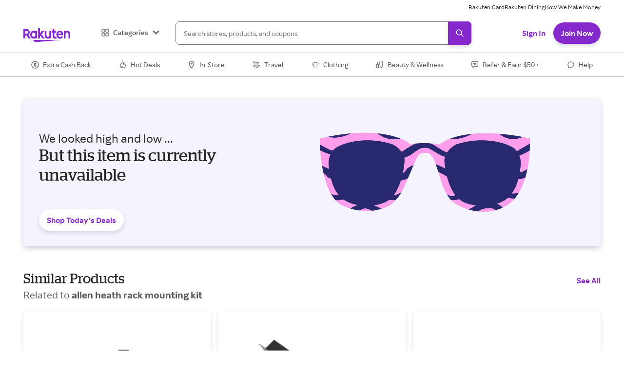

--- FILE ---
content_type: application/javascript
request_url: https://static.rakuten.com/assets/acq/_next/static/chunks/3430-d29e725f29b9d308.js
body_size: 1432
content:
"use strict";(self.webpackChunk_N_E=self.webpackChunk_N_E||[]).push([[3430],{33430:function(e,t,n){n.d(t,{P:function(){return TextBlock_ExpandableBlock},a:function(){return TextBlock_TextBlock}});var i=n(67294),l=n(70917),r=n(66484),a=n(68527),o=n(46304),c=n(57578),d=n(35944),TextBlock_TextBlock=function(e){var t=e.heading,n=e.description,i=void 0===n?"":n,u=(0,r.Fg)().colors;return(0,d.BX)(d.HY,{children:[t?(0,d.tZ)(a.xu,{pb:"medium",children:(0,d.tZ)(o.Z,{textStyle:"descriptorSmall",color:"text.primary",children:t})}):null,i?(0,d.tZ)(a.xu,{textStyle:"body",lineHeight:"descriptorSmall",color:"text.secondary",whiteSpace:"pre-line",css:(0,l.iv)("a{color:",u.text.action,";text-decoration:underline;}",""),children:(0,d.tZ)(c.Z,{__html:i})}):null]})},u=n(16835),s=n(13179),p=n(27856),h=n(69884),m=n(60455),f=n(35968),x=n(95679),Z=n(37496),g=n(35538),b=n(14526),v="unset",TextBlock_ExpandableBlock=function(e){var t=e.collapsedButtonText,n=e.expandedButtonText,l=e.showOnlyChevron,r=void 0!==l&&l,c=e.collapsedLinesShown,k=void 0===c?0:c,w=e.heading,y=e.children,S=e.bodyLineHeightPx,C=void 0===S?b.MI:S,B=e.defaultExpanded,E=e.hasChevronPadding,T=void 0===E||E,_=e.expandCallback,H=i.useState(!0),P=(0,u.Z)(H,2),L=P[0],z=P[1],O=i.useState(!1),R=(0,u.Z)(O,2),I=R[0],V=R[1],X=i.useState(!1),Y=(0,u.Z)(X,2),F=Y[0],M=Y[1],N=k*C,j=i.useState(N),A=(0,u.Z)(j,2),U=A[0],W=A[1],q=i.useState(v),D=(0,u.Z)(q,2),G=D[0],J=D[1],K=i.useRef(null),Q=i.useState(void 0!==B&&B),$=(0,u.Z)(Q,2),ee=$[0],et=$[1];i.useEffect(function(){L||G!==v||0===k||setTimeout(function(){return J("".concat(k))}),ee||(z(!1),et(!0))},[k,L,G,ee]);var en=i.useCallback(function(e){null===e||(K.current=e,N<e.scrollHeight&&!F?M(!0):N>=e.scrollHeight&&F&&M(!1),(U===N||!(U<N))&&0!==U||L||I||W(N))},[N,F,L,U,I]),btnOnClick=function(){L||G===v||J(v),V(L),z(!L),_&&!L&&_()};function headingComponent(){return w?(0,d.tZ)(o.Z,{textStyle:{base:"descriptorSmall",medium:r?"descriptorLarge":"descriptorSmall"},color:"text.primary",marginRight:{base:"grande",medium:"large"},children:w}):null}i.useEffect(function(){var handleResize=function(){K.current&&(en(K.current),F||z(!1))},e=(0,p.P)(h.eL,handleResize);return 0!==k&&(window.addEventListener("resize",e),handleResize()),function(){0!==k&&(e.cancel(),window.removeEventListener("resize",e))}},[en,F,k]),i.useEffect(function(){en(K.current)},[en]);var ei=(0,s.Z)(m.Z,{shouldForwardProp:function(e){return"lineClampValue"!==e},target:"evn9x1r0"})("display:-webkit-box!important;-webkit-line-clamp:",function(e){return e.lineClampValue},";-webkit-box-orient:vertical;text-overflow:ellipsis;transition:-webkit-line-clamp 0.3s ease;br{display:none;}div{display:inline-block;}");return(0,d.BX)(d.HY,{children:[r?(0,d.BX)(a.xu,{display:"flex",alignItems:"center",justifyContent:"space-between",flexWrap:"nowrap",paddingTop:T?{base:"14px",medium:"small"}:"0",paddingBottom:T?{base:"14px",medium:"small"}:"0",onClick:btnOnClick,cursor:"pointer",children:[headingComponent(),(0,d.tZ)(a.xu,{float:"right",height:"24px",width:"xxsmall",textAlign:"center",lineHeight:{base:"descriptorSmall",medium:"descriptorLarge"},children:L?(0,d.tZ)(f.Z,{fill:"fill.ctaPrimary"}):(0,d.tZ)(x.Z,{fill:"fill.ctaPrimary"})})]}):(0,d.tZ)(a.xu,{mb:"medium",children:headingComponent()}),(0,d.tZ)(Z.UO,{startingHeight:U,in:L,children:0===k?(0,d.tZ)(d.HY,{children:y}):(0,d.tZ)(ei,{as:a.xu,ref:en,whiteSpace:"pre-line",lineClampValue:G,children:y})}),!r&&F?(0,d.tZ)(g.z,{mt:"xsmall",variant:"tertiary",rightIcon:L?(0,d.tZ)(f.Z,{fill:"fill.ctaPrimary"}):(0,d.tZ)(x.Z,{fill:"fill.ctaPrimary"}),width:"fit-content",pl:0,onClick:btnOnClick,children:L?void 0===n?"See Less":n:void 0===t?"See More":t}):null]})}}}]);
//# sourceMappingURL=3430-d29e725f29b9d308.js.map

--- FILE ---
content_type: application/javascript
request_url: https://static.rakuten.com/assets/acq/_next/static/chunks/5590-6fbded00665af964.js
body_size: 29197
content:
"use strict";(self.webpackChunk_N_E=self.webpackChunk_N_E||[]).push([[5590],{88622:function(e,t,r){r.d(t,{Tj:function(){return i},aw:function(){return n},nT:function(){return a},pF:function(){return c}});var o,a,n="addCreditCardSignIn",i="true";(o=a||(a={}))[o.LinkOffer=0]="LinkOffer",o[o.AddCreditCard=1]="AddCreditCard",o[o.TermsAndConditions=2]="TermsAndConditions",o[o.OfferLinked=3]="OfferLinked",o[o.Failure=4]="Failure";var c="store-mark-iscb-modal-data"},30739:function(e,t,r){r.d(t,{z:function(){return _},c:function(){return StoreComparisonProvider}});var o,a=r(16835),n=r(67294),i=r(5152),c=r.n(i),d=r(97375),l=r(88767),s=r(33823),u=r(70975),p=r(50029),m=r(87794),g=r.n(m),b=r(59499);function ownKeys(e,t){var r=Object.keys(e);if(Object.getOwnPropertySymbols){var o=Object.getOwnPropertySymbols(e);t&&(o=o.filter(function(t){return Object.getOwnPropertyDescriptor(e,t).enumerable})),r.push.apply(r,o)}return r}var f=(o=(0,p.Z)(g().mark(function _callee(e){var t,r,o,a,n,i,c;return g().wrap(function(d){for(;;)switch(d.prev=d.next){case 0:if(r=void 0===(t=e.axiosInstance)?s.Mw:t,0!==(o=e.storeIds).length){d.next=3;break}return d.abrupt("return",[]);case 3:return d.prev=3,a=JSON.stringify({domainIds:o}),d.next=7,r({url:"".concat(s.vc.get("datagridRestApiHost",""),"/datagrid/rest/v1/data"),method:"GET",params:{name:"search_store_details_v1",variables:a},headers:function(e){for(var t=1;t<arguments.length;t++){var r=null!=arguments[t]?arguments[t]:{};t%2?ownKeys(Object(r),!0).forEach(function(t){(0,b.Z)(e,t,r[t])}):Object.getOwnPropertyDescriptors?Object.defineProperties(e,Object.getOwnPropertyDescriptors(r)):ownKeys(Object(r)).forEach(function(t){Object.defineProperty(e,t,Object.getOwnPropertyDescriptor(r,t))})}return e}({},s.C5===s.MY.PROD?{}:{"X-Web-Host":window.location.origin})});case 7:if(i=(n=d.sent).data,!(200!==n.status)){d.next=12;break}return d.abrupt("return",[]);case 12:return d.abrupt("return",i.data.byIds);case 15:throw d.prev=15,d.t0=d.catch(3),c=d.t0,s.kg.error("Failed to obtain Store data from Datagrid",{error:c}),Error(c.message);case 20:case"end":return d.stop()}},_callee,null,[[3,15]])})),function(e){return o.apply(this,arguments)}),v="".concat(s.vc.get("productSearchHost",""),"/search/products/v1/{PRODUCT_ID}/compare-stores");function _getStoreComparisons(){return(_getStoreComparisons=(0,p.Z)(g().mark(function _callee(e){var t,r,o,a,n;return g().wrap(function(i){for(;;)switch(i.prev=i.next){case 0:return i.next=2,s.Mw.get("".concat(v.replace("{PRODUCT_ID}",e)));case 2:if(!(t=i.sent.data)){i.next=12;break}return r=t.response.docs.filter(function(e){return!!e.storeId}).map(function(e){return e.storeId}),o=Array.from(new Set(r)),i.next=9,f({axiosInstance:s.Mw,storeIds:o});case 9:return a=i.sent,n=t.response.docs.map(function(e){var t=e.storeId;return{product:e,store:a.find(function(e){return e.id.toString()===t})}}),i.abrupt("return",{matches:t.response.numFound,products:n});case 12:return i.abrupt("return",null);case 13:case"end":return i.stop()}},_callee)}))).apply(this,arguments)}var y=r(35944),h=c()(function(){return r.e(9834).then(r.bind(r,27726)).then(function(e){return e.StoreComparisonModal})},{ssr:!1,loadableGenerated:{webpack:function(){return[27726]}}}),_=n.createContext({isOpen:!1,onClose:function(){s.kg.error("StoreComparisonProvider not initialized.")},onOpen:function(){s.kg.error("StoreComparisonProvider not initialized.")},setGroupId:function(){s.kg.error("StoreComparisonProvider not initialized.")},setItemPosition:function(){s.kg.error("StoreComparisonProvider not initialized.")}}),StoreComparisonProvider=function(e){var t=e.children,r=(0,d.qY)(),o=r.isOpen,i=r.onClose,c=r.onOpen,s=n.useState(null),p=(0,a.Z)(s,2),m=p[0],g=p[1],b=n.useState(null),f=(0,a.Z)(b,2),v=f[0],O=f[1],w=(0,l.useQuery)([u.ug,m],function(){return function(e){return _getStoreComparisons.apply(this,arguments)}(m)},{enabled:!!m}),j=w.data,S=w.isError,P=w.isLoading,T=n.useCallback(function(){g(null),O(null)},[]),x=n.useMemo(function(){return{isOpen:o,onClose:i,onOpen:c,setGroupId:g,setItemPosition:O}},[o,i,c]);return(0,y.BX)(_.Provider,{value:x,children:[t,o?(0,y.tZ)(h,{isOpen:o,onClose:i,onCloseComplete:T,isLoading:P,isError:S,data:j,itemPosition:v}):null]})}},70975:function(e,t,r){r.d(t,{EG:function(){return d},OL:function(){return l},jh:function(){return i},o_:function(){return a},sU:function(){return n},ug:function(){return o},vM:function(){return c}});var o="product-store-comparisons",a="/saveOauthInfo.do?type=CREDIT_CARD_ADD",n="/offers_linker/v1",i="/link-all-cards-to-offers",c="/not-enabled-cards",d="/enable-and-link-cards-to-offers",l="/offer-linking-status"},16472:function(e,t,r){r.d(t,{b:function(){return T},Z:function(){return FeedGenericTopic}});var o=r(59499);r(67294);var a=r(4730),n=r(28694),i=r(7328),c=r(46913),d=r(35944),l=["payloads","actionEvents","itemData"];function ownKeys(e,t){var r=Object.keys(e);if(Object.getOwnPropertySymbols){var o=Object.getOwnPropertySymbols(e);t&&(o=o.filter(function(t){return Object.getOwnPropertyDescriptor(e,t).enumerable})),r.push.apply(r,o)}return r}function _objectSpread(e){for(var t=1;t<arguments.length;t++){var r=null!=arguments[t]?arguments[t]:{};t%2?ownKeys(Object(r),!0).forEach(function(t){(0,o.Z)(e,t,r[t])}):Object.getOwnPropertyDescriptors?Object.defineProperties(e,Object.getOwnPropertyDescriptors(r)):ownKeys(Object(r)).forEach(function(t){Object.defineProperty(e,t,Object.getOwnPropertyDescriptor(r,t))})}return e}var s=/[0-9]+/;function FeedMediaHeaderTopic(e){var t,r,o,u,p,m,g,b,f,v,y,h,_,O,w,j,S,P,T,x=e.topicData,Z=e.node,D=e.containerHeight,C=e.ctaOnClick,I=Z.payloads,k=Z.actionEvents,E=Z.itemData,M=(0,a.Z)(Z,l),F=(t=[],Object.keys(E).forEach(function(e){if("string"==typeof E[e]&&e.startsWith("breadcrumb")){var r=e.match(s);if(r){var o=parseInt(r[0],10);e.includes("linktext")&&(t[o]=_objectSpread(_objectSpread({},t[o]),{},{name:E[e]})),e.includes("linkurl")&&(t[o]=_objectSpread(_objectSpread({},t[o]),{},{link:E[e]}))}}}),E.currentstore_text&&t.push({name:E.currentstore_text,isCurrentPage:!0}),t),L=(r=E.backgroundimage_imageurl,o=E.backgroundimage_videoloopcount,u=E.backgroundimage_videourl,p=E.backgroundimagelarge_imageurl,m=E.backgroundimagelarge_videoloopcount,g=E.backgroundimagelarge_videourl,b=E.backgroundimagemedium_imageurl,f=E.backgroundimagemedium_videoloopcount,v=E.backgroundimagemedium_videourl,y=E.cta_buttontext,h=E.cta_ctaurl,_=E.displayMode,O=E.page_header,w=E.page_small_image_alttext,j=E.page_large_image_alttext,S=E.page_xlarge_image_alttext,P=E.page_name,{heading:O,body:E.page_subline,imageUrl:(0,c.KD)({base:r,mediumMd:b,mediumLg:p}),imageAlt:(0,c.KD)({base:w,mediumMd:j,mediumLg:S}),videoUrl:(0,c.KD)({base:u,mediumMd:v,mediumLg:g}),videoLoopCount:(0,c.KD)({base:o,mediumMd:f,mediumLg:m}),pageName:P,isInverse:"dark"===_,ctaText:y,ctaUrl:h});return(0,d.tZ)(n.ZP,_objectSpread(_objectSpread({},x),{},{children:(0,d.tZ)(i.Z,_objectSpread(_objectSpread(_objectSpread({},L),{},{shouldLazyLoadImage:!1,payloads:I,actionEvents:k,actionEventKey:"cta_url"},M),{},{containerProps:null!==(T=x.backgroundProps)&&void 0!==T?T:{},customBreadcrumbs:F,containerHeight:D,ctaOnClick:void 0===C?void 0:C}))}))}var u=r(68527),p=r(96396),m=r(54490),g=r(29199),b=r(35538),f=r(15012),v=r(46304),y=r(84057);function MediaHeroTile_ownKeys(e,t){var r=Object.keys(e);if(Object.getOwnPropertySymbols){var o=Object.getOwnPropertySymbols(e);t&&(o=o.filter(function(t){return Object.getOwnPropertyDescriptor(e,t).enumerable})),r.push.apply(r,o)}return r}function MediaHeroTile_objectSpread(e){for(var t=1;t<arguments.length;t++){var r=null!=arguments[t]?arguments[t]:{};t%2?MediaHeroTile_ownKeys(Object(r),!0).forEach(function(t){(0,o.Z)(e,t,r[t])}):Object.getOwnPropertyDescriptors?Object.defineProperties(e,Object.getOwnPropertyDescriptors(r)):MediaHeroTile_ownKeys(Object(r)).forEach(function(t){Object.defineProperty(e,t,Object.getOwnPropertyDescriptor(r,t))})}return e}function BottomArea(e){var t=e.header,r=e.body,o=e.ctaText;return(0,d.BX)(u.kC,{alignItems:"center",p:"medium",justifyContent:"space-between",bgColor:"fill.default",children:[t||r?(0,d.BX)(u.kC,{direction:"column",rowGap:"xxsmall",pr:"small",children:[t?(0,d.tZ)(f.Z,{as:"h3",children:t}):null,r?(0,d.tZ)(v.Z,{textStyle:"body",color:"text.secondary",children:r}):null]}):null,o?(0,d.tZ)(b.z,{as:v.Z,size:"medium",variant:"secondary",children:o}):null]})}function MediaHeroTile(e){var t=e.logoImage,r=e.logoImageAlt,o=e.imgSrc,a=e.imgAlt,n=e.header,i=e.body,c=e.ctaText,l=e.ctaUrl,s=e.cashbackRate,f=e.size,h=e.actionEvents,_=e.payloads,O=e.viewEvent,w=e.videoUrl,j=e.videoLoopCount,S=e.logoBg,P=l?{as:g.C2,href:l,actionEvents:h,payloads:_,viewEvent:O}:{};return(0,d.BX)(m.Z,MediaHeroTile_objectSpread(MediaHeroTile_objectSpread({},P),{},{display:"block",children:[(0,d.BX)(u.xu,{position:"relative",children:[(0,d.tZ)(u.oM,{ratio:{landscape:1.5,square:1}[void 0===f?"square":f],children:(0,d.tZ)(y.pU,{imageAlt:a,imageUrl:o,videoUrl:w,videoLoopCount:j})}),s?(0,d.tZ)(b.z,{as:v.Z,position:"absolute",right:"small",top:"small",size:"medium",children:s}):null,t&&r?(0,d.tZ)(p.Z,{logoBg:S,bottom:"medium",left:"medium",width:"small",height:"small",position:"absolute",logoImage:t,logoImageAlt:r,variant:"squared",boxShadow:void 0,_hover:{},borderRadius:8,border:"solid",borderWidth:"1px",borderColor:"palette.grey_200"}):null]}),n||i||c?(0,d.tZ)(BottomArea,{header:n,body:i,ctaText:c}):null]}))}var h=["payloads","actionEvents","itemData"];function FeedMediaHeroTileTopic_ownKeys(e,t){var r=Object.keys(e);if(Object.getOwnPropertySymbols){var o=Object.getOwnPropertySymbols(e);t&&(o=o.filter(function(t){return Object.getOwnPropertyDescriptor(e,t).enumerable})),r.push.apply(r,o)}return r}function FeedMediaHeroTileTopic_objectSpread(e){for(var t=1;t<arguments.length;t++){var r=null!=arguments[t]?arguments[t]:{};t%2?FeedMediaHeroTileTopic_ownKeys(Object(r),!0).forEach(function(t){(0,o.Z)(e,t,r[t])}):Object.getOwnPropertyDescriptors?Object.defineProperties(e,Object.getOwnPropertyDescriptors(r)):FeedMediaHeroTileTopic_ownKeys(Object(r)).forEach(function(t){Object.defineProperty(e,t,Object.getOwnPropertyDescriptor(r,t))})}return e}function FeedMediaHeroTileTopic(e){var t,r,o,i,c,l,s,p,m=e.topicData,g=e.node,b=e.size,f=g.payloads,v=g.actionEvents,y=g.itemData,_=(0,a.Z)(g,h),O=(t=y.body_text,r=y.cashback_buttontext,o=y.cashback_ctaurl,i=y.header_text,c=y.image_alttext,l=y.image_imageurl,s=y.image_videourl,p=y.brand_mark_logo_url,{body:t,cashbackRate:r,header:i,imgAlt:c,imgSrc:l,videoUrl:s,logoImageAlt:y.brand_mark_logo_alttext,logoImage:p,ctaText:y.secondary_button_text,ctaUrl:o,videoLoopCount:y.image_videoloopcount,logoBg:y.logo_backgroundcolor});return(0,d.tZ)(n.ZP,FeedMediaHeroTileTopic_objectSpread(FeedMediaHeroTileTopic_objectSpread({},m),{},{children:(0,d.tZ)(u.rj,{px:"medium",templateColumns:"repeat(8, 1fr)",children:(0,d.tZ)(u.P4,{colSpan:8,children:(0,d.tZ)(MediaHeroTile,FeedMediaHeroTileTopic_objectSpread(FeedMediaHeroTileTopic_objectSpread({},O),{},{shouldLazyLoadImage:!1,payloads:f,actionEvents:v,size:b},_))})})}))}var _=r(95993),O=r(69884),w=r(66484),j=r(99807),S=["title","ctaText","ctaUrl","logoImage","logoImageAlt","value","previousValue","actionEvents","payloads"];function MerchantHeader_ownKeys(e,t){var r=Object.keys(e);if(Object.getOwnPropertySymbols){var o=Object.getOwnPropertySymbols(e);t&&(o=o.filter(function(t){return Object.getOwnPropertyDescriptor(e,t).enumerable})),r.push.apply(r,o)}return r}function MerchantHeader_objectSpread(e){for(var t=1;t<arguments.length;t++){var r=null!=arguments[t]?arguments[t]:{};t%2?MerchantHeader_ownKeys(Object(r),!0).forEach(function(t){(0,o.Z)(e,t,r[t])}):Object.getOwnPropertyDescriptors?Object.defineProperties(e,Object.getOwnPropertyDescriptors(r)):MerchantHeader_ownKeys(Object(r)).forEach(function(t){Object.defineProperty(e,t,Object.getOwnPropertyDescriptor(r,t))})}return e}var MerchantHeader_MerchantHeader=function(e){var t=e.title,r=e.ctaText,o=e.ctaUrl,n=e.logoImage,i=e.logoImageAlt,c=e.value,l=e.previousValue,s=e.actionEvents,m=e.payloads,v=(0,a.Z)(e,S),y=(0,O.Nm)().isMinMedium,h=(0,w.Fg)().sizes.grid;return(0,d.BX)(u.rj,MerchantHeader_objectSpread(MerchantHeader_objectSpread({as:g.tk,templateColumns:{base:"repeat(8, 1fr)",mediumSm:"repeat(12, 1fr)"},columnGap:{base:"medium",largeSm:"grande"},alignItems:"center",maxWidth:h.maxWidth,payloads:m},v),{},{children:[(0,d.tZ)(u.P4,{colSpan:{base:5,mediumSm:8,largeSm:9},children:(0,d.BX)(u.kC,{w:"100%",gap:{base:"medium",medium:"large"},paddingY:{base:"venti",medium:"large"},flexDirection:"row",alignItems:"center",children:[(0,d.tZ)(p.Z,{variant:"squared",logoImage:n,logoImageAlt:i,_hover:{boxShadow:"none"},boxShadow:"none",border:"solid",borderColor:"border.divider",borderWidth:"1px",height:{base:72,medium:96,large:136},width:{base:72,medium:96,large:136}}),(0,d.BX)(u.kC,{gap:"4px",flexDirection:"column",w:"100%",children:[(0,d.tZ)(f.Z,{as:y?"h2":"h3",children:t}),y?null:(0,d.tZ)(j.Z,{w:"unset",value:c,previousValue:l})]})]})}),(0,d.tZ)(u.P4,{colSpan:{base:3,mediumSm:4,largeSm:3},children:(0,d.BX)(u.kC,{w:"100%",flexDirection:"column",alignItems:"center",gap:"medium",children:[(0,d.tZ)(b.z,{as:g.t3,actionEvents:s,href:o,w:"100%",maxWidth:"390px",size:y?"large":"medium",payloads:m,isExternal:!0,children:r}),y?(0,d.tZ)(j.Z,{w:"unset",value:c,previousValue:l}):null]})})]}))},P=["itemData"];function FeedMerchantHeaderTopic_ownKeys(e,t){var r=Object.keys(e);if(Object.getOwnPropertySymbols){var o=Object.getOwnPropertySymbols(e);t&&(o=o.filter(function(t){return Object.getOwnPropertyDescriptor(e,t).enumerable})),r.push.apply(r,o)}return r}function FeedMerchantHeaderTopic_objectSpread(e){for(var t=1;t<arguments.length;t++){var r=null!=arguments[t]?arguments[t]:{};t%2?FeedMerchantHeaderTopic_ownKeys(Object(r),!0).forEach(function(t){(0,o.Z)(e,t,r[t])}):Object.getOwnPropertyDescriptors?Object.defineProperties(e,Object.getOwnPropertyDescriptors(r)):FeedMerchantHeaderTopic_ownKeys(Object(r)).forEach(function(t){Object.defineProperty(e,t,Object.getOwnPropertyDescriptor(r,t))})}return e}function FeedGenericTopic_ownKeys(e,t){var r=Object.keys(e);if(Object.getOwnPropertySymbols){var o=Object.getOwnPropertySymbols(e);t&&(o=o.filter(function(t){return Object.getOwnPropertyDescriptor(e,t).enumerable})),r.push.apply(r,o)}return r}function FeedGenericTopic_objectSpread(e){for(var t=1;t<arguments.length;t++){var r=null!=arguments[t]?arguments[t]:{};t%2?FeedGenericTopic_ownKeys(Object(r),!0).forEach(function(t){(0,o.Z)(e,t,r[t])}):Object.getOwnPropertyDescriptors?Object.defineProperties(e,Object.getOwnPropertyDescriptors(r)):FeedGenericTopic_ownKeys(Object(r)).forEach(function(t){Object.defineProperty(e,t,Object.getOwnPropertyDescriptor(r,t))})}return e}var T={media_header_v1:FeedMediaHeaderTopic,media_header_merchant_v2:function(e){return(0,d.tZ)(FeedMediaHeaderTopic,FeedGenericTopic_objectSpread({containerHeight:{base:"300px",large:"500px"}},e))},media_hero_ar11_v1:function(e){return(0,d.tZ)(FeedMediaHeroTileTopic,FeedGenericTopic_objectSpread({size:"square"},e))},media_hero_ar32_v1:function(e){return(0,d.tZ)(FeedMediaHeroTileTopic,FeedGenericTopic_objectSpread({size:"landscape"},e))},merchant_header_store_v1:function(e){var t,r,o,i,c=e.topicData,l=e.node,s=l.itemData,u=(0,a.Z)(l,P),p=(t=s.cta_buttontext,r=s.cta_ctaurl,o=s.merchantlogo_alttext,i=s.merchantlogo_imageurl,{title:s.merchantname_text,ctaText:t,ctaUrl:r,value:s.merchantreward_rewardtext,previousValue:s.previousreward_rewardtext,logoImage:i,logoImageAlt:o});return(0,d.tZ)(n.ZP,FeedMerchantHeaderTopic_objectSpread(FeedMerchantHeaderTopic_objectSpread({},c),{},{children:(0,d.tZ)(_.W,{children:(0,d.tZ)(MerchantHeader_MerchantHeader,FeedMerchantHeaderTopic_objectSpread(FeedMerchantHeaderTopic_objectSpread({},p),u))})}))}};function FeedGenericTopic(e){var t=e.items,r=e.topicData;return t?(0,d.tZ)(d.HY,{children:t.edges.map(function(e){if(!(null!=e&&e.node))return null;var t,o=T[null==e?void 0:null===(t=e.node)||void 0===t?void 0:t.itemData.template];return o?(0,d.tZ)(o,{topicData:r,node:null==e?void 0:e.node},null==e?void 0:e.node.id):null})}):null}},29213:function(e,t,r){r.d(t,{L:function(){return reduceProductCarouselItemNode},Z:function(){return FeedProductCarousel}});var o=r(59499);r(67294);var a=r(9703),n=r(12763),i=r(60108),c=r(31799),d=r(68334),l=r(9654),s=r(99196),u=r(35944);function ownKeys(e,t){var r=Object.keys(e);if(Object.getOwnPropertySymbols){var o=Object.getOwnPropertySymbols(e);t&&(o=o.filter(function(t){return Object.getOwnPropertyDescriptor(e,t).enumerable})),r.push.apply(r,o)}return r}function _objectSpread(e){for(var t=1;t<arguments.length;t++){var r=null!=arguments[t]?arguments[t]:{};t%2?ownKeys(Object(r),!0).forEach(function(t){(0,o.Z)(e,t,r[t])}):Object.getOwnPropertyDescriptors?Object.defineProperties(e,Object.getOwnPropertyDescriptors(r)):ownKeys(Object(r)).forEach(function(t){Object.defineProperty(e,t,Object.getOwnPropertyDescriptor(r,t))})}return e}function reduceProductCarouselItemNode(e,t){var r=e.id,o=e.itemData,a=e.viewEvent,n=e.actionEvents,c=e.payloads;return{id:r,cardImage:o.image_imageurl,cardImageAlt:o.image_alttext,cardBgColor:o.image_backgroundcolor,isExternal:(0,i.Z)(o.image_ctaurl),isInverse:t.isInverse,ctaUrl:o.image_ctaurl,tag:o.primarytag_text,productNameText:o.productname_text,salePriceText:o.saleprice_text,previousPriceText:o.previousprice_text,rewardText:o.currentreward_rewardtext,previousRewardText:o.previousreward_rewardtext,soldByText:o.soldby_text,merchantText:o.merchantname_text,viewEvent:a,actionEvents:n,payloads:c}}function FeedProductCarousel(e){var t=e.topicData,r=e.nodeTopicData,o=e.items,i=e.imageOptions,p=e.viewEvent,m=e.actionEvents,g=e.payloads,b=e.scrollEvent,f=(0,l._)().getCompareProps,v=(0,s.F)().getAdditionalTileData,y=o.edges.map(function(e,o){var a=e.node,n=reduceProductCarouselItemNode(a,t),i=v(a.itemData,r),c=f(a.itemData.product_id,a.itemData.num_found,o);return _objectSpread(_objectSpread(_objectSpread({},n),i),c)}),h=(0,d.G6)({id:t.id,ComponentTile:a.Z,LoadingTile:c.uY,reduceModalItemNode:reduceProductCarouselItemNode,itemsPerRowBreakpointMap:{base:2,mediumSm:3,mediumLg:4},topicData:t,items:o,viewEvent:p,actionEvents:m,payloads:g,scrollEvent:b});return(0,u.tZ)(n.Z,{topicData:_objectSpread(_objectSpread({},t),h),products:y,imageOptions:i})}},81726:function(e,t,r){r.d(t,{Z:function(){return FeedProductGrid}});var o=r(4730),a=r(59499);r(67294);var n=r(68527),i=r(9703),c=r(66484),d=r(69884),l=r(61353),s=r(95993),u=r(13489),p=r(35538),m=r(23669),g=r(46913),b=r(31799),f=r(29213),v=r(68334),y=r(28694),useGridItemMetrics=function(e){var t=e.numItems,r=e.columnsPerRow,o=e.columnsPerItem,a=(0,d.Nm)().getValueForBreakpoint,n=Math.floor(a(r)/a(o)),i=Math.ceil(t/n);return{itemsPerRow:n,totalRows:i,remainingItems:n*i-t}},h=r(35944),_=["numItems","columnsPerRow","columnsPerItem"];function ownKeys(e,t){var r=Object.keys(e);if(Object.getOwnPropertySymbols){var o=Object.getOwnPropertySymbols(e);t&&(o=o.filter(function(t){return Object.getOwnPropertyDescriptor(e,t).enumerable})),r.push.apply(r,o)}return r}function _objectSpread(e){for(var t=1;t<arguments.length;t++){var r=null!=arguments[t]?arguments[t]:{};t%2?ownKeys(Object(r),!0).forEach(function(t){(0,a.Z)(e,t,r[t])}):Object.getOwnPropertyDescriptors?Object.defineProperties(e,Object.getOwnPropertyDescriptors(r)):ownKeys(Object(r)).forEach(function(t){Object.defineProperty(e,t,Object.getOwnPropertyDescriptor(r,t))})}return e}var O=(0,c.Gp)(function(e,t){var r=e.numItems,a=e.columnsPerRow,n=e.columnsPerItem,i=(0,o.Z)(e,_),c=useGridItemMetrics({numItems:r,columnsPerRow:a,columnsPerItem:n}).totalRows;return(0,h.tZ)(y.ZP,_objectSpread(_objectSpread({ref:t},i),{},{viewConfigOptions:{threshold:1/c}}))}),w=r(9654),j=r(99196),S=r(94959),P=["size","columnsPerItem"],T=["size","gridColumns","gridItemColSpan"];function FeedProductGrid_ownKeys(e,t){var r=Object.keys(e);if(Object.getOwnPropertySymbols){var o=Object.getOwnPropertySymbols(e);t&&(o=o.filter(function(t){return Object.getOwnPropertyDescriptor(e,t).enumerable})),r.push.apply(r,o)}return r}function FeedProductGrid_objectSpread(e){for(var t=1;t<arguments.length;t++){var r=null!=arguments[t]?arguments[t]:{};t%2?FeedProductGrid_ownKeys(Object(r),!0).forEach(function(t){(0,a.Z)(e,t,r[t])}):Object.getOwnPropertyDescriptors?Object.defineProperties(e,Object.getOwnPropertyDescriptors(r)):FeedProductGrid_ownKeys(Object(r)).forEach(function(t){Object.defineProperty(e,t,Object.getOwnPropertyDescriptor(r,t))})}return e}var x={base:8,mediumSm:12,largeSm:12},Z={base:4,mediumLg:3},ProductTileGridItems=function(e){var t,r=e.items,o=e.topicData,a=e.nodeTopicData,c=e.size,d=e.gridItemColSpan,l=(0,w._)().getCompareProps,s=(0,j.F)().getAdditionalTileData,u=null==r?void 0:null===(t=r.edges)||void 0===t?void 0:t.map(function(e,t){var r=e.node,n=(0,f.L)(r,o),i=s(r.itemData,a),c=l(r.itemData.product_id,r.itemData.num_found,t);return FeedProductGrid_objectSpread(FeedProductGrid_objectSpread(FeedProductGrid_objectSpread({},n),i),c)});return(0,h.tZ)(h.HY,{children:u.map(function(e){return e?(0,h.tZ)(n.P4,{colSpan:d,children:(0,h.tZ)(i.Z,FeedProductGrid_objectSpread(FeedProductGrid_objectSpread({},e),{},{size:c}))},e.id):null})})},LoadingGridItems=function(e){var t=e.size,r=e.columnsPerItem,a=useGridItemMetrics(FeedProductGrid_objectSpread(FeedProductGrid_objectSpread({},(0,o.Z)(e,P)),{},{columnsPerItem:r})),i=a.itemsPerRow,c=a.remainingItems;return(0,h.tZ)(h.HY,{children:Array.from(Array(c+i),function(e,o){return(0,h.tZ)(n.P4,{colSpan:r,children:(0,h.tZ)(b.uY,{size:t})},o)})})};function FeedProductGrid(e){var t=e.size,r=e.gridColumns,a=e.gridItemColSpan,y=(0,o.Z)(e,T),_=(0,c.Fg)().sizes.grid.gutter,w=(0,d.Nm)().getValueForBreakpoint,j=w(void 0===r?x:r),P=w(void 0===a?Z:a),D=(0,S.V)(y),C=D.node,I=C.items,k=C.viewEvent,E=C.actionEvents,M=C.scrollEvent,F=C.payloads,L=C.topicData,H=C.imageOptions,G=C.loadMoreText,R=D.canPaginate,K=D.fetchNextPage,B=D.isLoading,V=(0,v.G6)({id:L.id,ComponentTile:function(e){return(0,h.tZ)(i.Z,FeedProductGrid_objectSpread(FeedProductGrid_objectSpread({},e),{},{size:t}))},LoadingTile:function(){return(0,h.tZ)(n.xu,{children:(0,h.tZ)(b.uY,{size:t})})},reduceModalItemNode:f.L,itemsPerRowBreakpointMap:Math.floor(j/P),modalBodyStyle:{py:"large"},topicData:L,items:I,viewEvent:k,actionEvents:E,scrollEvent:M,payloads:F});return null!=I&&I.edges.length?(0,h.tZ)(l.Tv,{value:void 0===H?{}:H,children:(0,h.tZ)(O,FeedProductGrid_objectSpread(FeedProductGrid_objectSpread(FeedProductGrid_objectSpread({},L),V),{},{viewEvent:k,actionEvents:E,scrollEvent:M,payloads:F,numItems:I.edges.length,columnsPerRow:j,columnsPerItem:P,children:(0,h.BX)(s.W,{mt:"venti",children:[(0,h.BX)(n.rj,{gridTemplateColumns:"number"==typeof j?"repeat(".concat(j,", 1fr)"):Object.fromEntries(Object.keys(j).map(function(e){return[e,"repeat(".concat(j[e],", 1fr)")]})),columnGap:_,rowGap:"large",mb:"grande",children:[(0,h.tZ)(ProductTileGridItems,{items:I,topicData:L,size:t,gridItemColSpan:P}),B?(0,h.tZ)(LoadingGridItems,{size:t,numItems:I.edges.length,columnsPerRow:j,columnsPerItem:P}):null]}),R&&!B?(0,h.tZ)(n.kC,{justify:"center",children:(0,h.tZ)(u.Qv,{as:p.z,rightIcon:(0,h.tZ)(m.Z,{fill:L.isInverse?"text.inverse":"text.action",transform:"rotate(90deg)"}),variant:"tertiary",onClick:K,actionEvents:E,payloads:F,isInverse:L.isInverse,actionEventKey:"loadMoreAction",children:null!=G?G:g.aO.LOAD_MORE_DEFAULT_TEXT})}):null]})}))}):null}},15590:function(e,t,r){r.d(t,{Z:function(){return FeedViewRenderer}});var o,a,n,i,c,d=r(4730),l=r(59499),s=r(67294),u=r(28367),p=r(2149),m=r(60108),g=r(68334),b=r(31799),f=r(99196),v=r(35944);function ownKeys(e,t){var r=Object.keys(e);if(Object.getOwnPropertySymbols){var o=Object.getOwnPropertySymbols(e);t&&(o=o.filter(function(t){return Object.getOwnPropertyDescriptor(e,t).enumerable})),r.push.apply(r,o)}return r}function _objectSpread(e){for(var t=1;t<arguments.length;t++){var r=null!=arguments[t]?arguments[t]:{};t%2?ownKeys(Object(r),!0).forEach(function(t){(0,l.Z)(e,t,r[t])}):Object.getOwnPropertyDescriptors?Object.defineProperties(e,Object.getOwnPropertyDescriptors(r)):ownKeys(Object(r)).forEach(function(t){Object.defineProperty(e,t,Object.getOwnPropertyDescriptor(r,t))})}return e}function reduceStoreItemNode(e,t){var r=e.id,o=e.itemData,a=e.viewEvent,n=e.actionEvents,i=e.payloads;return{id:r,logoImage:o.image_imageurl,href:o.image_ctaurl,isExternal:(0,m.Z)(o.image_ctaurl),logoImageAlt:o.image_alttext,logoBg:o.image_backgroundcolor,rewardText:o.currentreward_rewardtext,previousRewardText:o.previousreward_rewardtext,tag:o.secondarytag_text,isInverse:t.isInverse,inventory:o.inventory,topicId:t.id,gam:t.gam,badgeText:o.badge_text,badgeIcon:o.badge_icon,viewEvent:a,actionEvents:n,payloads:i}}var y=r(68527),h=r(96396),_=r(29199),O=r(48963),w=r(32514),j=["logoImage","logoImageAlt","logoBg","name","rewardText","previousRewardText","instoreRewardText","instorePreviousRewardText","href","isExternal","isInverse","tag","badgeText","badgeIcon","badgeBackground","badgeColor","brandMarkProps","variant","shouldLazyLoadImage"];function StoreMarkTile_ownKeys(e,t){var r=Object.keys(e);if(Object.getOwnPropertySymbols){var o=Object.getOwnPropertySymbols(e);t&&(o=o.filter(function(t){return Object.getOwnPropertyDescriptor(e,t).enumerable})),r.push.apply(r,o)}return r}function StoreMarkTile_objectSpread(e){for(var t=1;t<arguments.length;t++){var r=null!=arguments[t]?arguments[t]:{};t%2?StoreMarkTile_ownKeys(Object(r),!0).forEach(function(t){(0,l.Z)(e,t,r[t])}):Object.getOwnPropertyDescriptors?Object.defineProperties(e,Object.getOwnPropertyDescriptors(r)):StoreMarkTile_ownKeys(Object(r)).forEach(function(t){Object.defineProperty(e,t,Object.getOwnPropertyDescriptor(r,t))})}return e}var S=(0,O.Jh)(function(e){var t=e.logoImage,r=e.logoImageAlt,o=e.logoBg,a=e.name,n=e.rewardText,i=e.previousRewardText,c=e.instoreRewardText,l=e.instorePreviousRewardText,s=e.href,u=e.isExternal,p=e.isInverse,m=e.tag,g=e.badgeText,b=e.badgeIcon,f=e.badgeBackground,O=e.badgeColor,S=e.brandMarkProps,P=e.variant,T=e.shouldLazyLoadImage,x=(0,d.Z)(e,j);return(0,v.BX)(y.kC,StoreMarkTile_objectSpread(StoreMarkTile_objectSpread({as:_.C2,display:"inline-flex",minWidth:"100%",alignItems:"center",href:s,isExternal:u,_hover:{cursor:"pointer"},role:"group","aria-label":"Find out more at ".concat(r)},x),{},{children:[(0,v.tZ)(h.Z,StoreMarkTile_objectSpread({variant:void 0===P?"squared":P,logoImage:t,logoImageAlt:r,logoBg:void 0===o?"white":o,isInverse:p,shouldLazyLoadImage:T},S)),(0,v.tZ)(w.Z,{name:a,reward:n,previousReward:i,instoreReward:c,instorePreviousReward:l,tag:m,isExternal:u,isInverse:p,badgeText:g,badgeIcon:b,badgeBackground:f,badgeColor:O,flexGrow:1,ml:"small",minWidth:0,width:"100%"})]}))}),P=r(13179),T=r(66484),x=r(70917),Z=r(69884),D=r(28694),C=r(31923),I=["stores","topicData","itemSpan","badgeText"],k=["id"];function StoreMarkCarouselTopic_ownKeys(e,t){var r=Object.keys(e);if(Object.getOwnPropertySymbols){var o=Object.getOwnPropertySymbols(e);t&&(o=o.filter(function(t){return Object.getOwnPropertyDescriptor(e,t).enumerable})),r.push.apply(r,o)}return r}function StoreMarkCarouselTopic_objectSpread(e){for(var t=1;t<arguments.length;t++){var r=null!=arguments[t]?arguments[t]:{};t%2?StoreMarkCarouselTopic_ownKeys(Object(r),!0).forEach(function(t){(0,l.Z)(e,t,r[t])}):Object.getOwnPropertyDescriptors?Object.defineProperties(e,Object.getOwnPropertyDescriptors(r)):StoreMarkCarouselTopic_ownKeys(Object(r)).forEach(function(t){Object.defineProperty(e,t,Object.getOwnPropertyDescriptor(r,t))})}return e}var E=(0,P.Z)(y.xu,{target:"ewqnu2n0"})(function(e){var t=e.theme;return(0,x.iv)("margin-right:0;@media screen and (min-width: ",t.breakpoints.mediumSm,"){margin-right:",t.sizes.grid.gutter.medium,";&:nth-of-type(2n){margin-right:0;}}@media screen and (min-width: ",t.breakpoints.mediumLg,"){margin-right:",t.sizes.grid.gutter.medium,";&:nth-of-type(2n){margin-right:",t.sizes.grid.gutter.medium,";}&:nth-of-type(3n){margin-right:0;}}@media screen and (min-width: ",t.breakpoints.largeSm,"){margin-right:",t.sizes.grid.gutter.large,";&:nth-of-type(2n){margin-right:",t.sizes.grid.gutter.large,";}&:nth-of-type(3n){margin-right:0;}}@media screen and (min-width: ",t.breakpoints.largeLg,"){margin-right:",t.sizes.grid.gutter.large,";&:nth-of-type(2n){margin-right:",t.sizes.grid.gutter.large,";}&:nth-of-type(3n){margin-right:",t.sizes.grid.gutter.large,";}&:nth-of-type(4n){margin-right:0;}}","")},""),Topics_StoreMarkCarouselTopic=function(e){var t=e.stores,r=void 0===t?[]:t,o=e.topicData,a=void 0===o?{}:o,n=e.itemSpan,i=e.badgeText,c=(0,d.Z)(e,I),l=(0,Z.Nm)(),u=l.isMinLargeLg,p=l.isMinMedium,m=l.isMinMediumLg,g=(0,T.Fg)(),b=g.space,f=g.sizes,calculateGroupHeight=function(e){return 3*parseInt(e,10)+2*parseInt(b.medium,10)},h={base:calculateGroupHeight(72),medium:calculateGroupHeight(88)},_=(0,s.useMemo)(function(){return u?12:m?9:p?6:3},[u,p,m]),O=(0,C.Z)(r,_);return r.length?(0,v.tZ)(D.ZP,StoreMarkCarouselTopic_objectSpread(StoreMarkCarouselTopic_objectSpread({},a),{},{children:(0,v.tZ)(D.l6,StoreMarkCarouselTopic_objectSpread(StoreMarkCarouselTopic_objectSpread({itemSpan:void 0===n?{base:7,medium:12}:n,pagerPositionHeight:h},c),{},{children:O.map(function(e){return(0,v.tZ)(y.kC,{flexWrap:"wrap",flexDirection:{base:"column",medium:"row"},children:e.map(function(e){var t=e.id,r=(0,d.Z)(e,k);return(0,v.tZ)(E,{width:{mediumSm:"calc((100% / 2) - (".concat(f.grid.gutter.medium," / 2))"),mediumLg:"calc((100% / 3) - ((".concat(f.grid.gutter.medium," * 2) / 3))"),largeSm:"calc((100% / 3) - ((".concat(f.grid.gutter.large," * 2) / 3))"),largeLg:"calc((100% / 4) - ((".concat(f.grid.gutter.large," * 3) / 4))")},mb:b.medium,children:(0,v.tZ)(S,StoreMarkCarouselTopic_objectSpread({isInverse:a.isInverse,id:t,badgeText:i},r))},t)})},"group-".concat(e[0].id))})}))})):null},M=r(16835),F=r(5152),L=r.n(F),H=r(97375),G=r(88255),R=r(30803),K=r(88622),B=r(81573);function mapTileDataAndSetModalData_ownKeys(e,t){var r=Object.keys(e);if(Object.getOwnPropertySymbols){var o=Object.getOwnPropertySymbols(e);t&&(o=o.filter(function(t){return Object.getOwnPropertyDescriptor(e,t).enumerable})),r.push.apply(r,o)}return r}function mapTileDataAndSetModalData_objectSpread(e){for(var t=1;t<arguments.length;t++){var r=null!=arguments[t]?arguments[t]:{};t%2?mapTileDataAndSetModalData_ownKeys(Object(r),!0).forEach(function(t){(0,l.Z)(e,t,r[t])}):Object.getOwnPropertyDescriptors?Object.defineProperties(e,Object.getOwnPropertyDescriptors(r)):mapTileDataAndSetModalData_ownKeys(Object(r)).forEach(function(t){Object.defineProperty(e,t,Object.getOwnPropertyDescriptor(r,t))})}return e}var V=["topicData","items","nodeTopicData"];function withOmniModal_ownKeys(e,t){var r=Object.keys(e);if(Object.getOwnPropertySymbols){var o=Object.getOwnPropertySymbols(e);t&&(o=o.filter(function(t){return Object.getOwnPropertyDescriptor(e,t).enumerable})),r.push.apply(r,o)}return r}function withOmniModal_objectSpread(e){for(var t=1;t<arguments.length;t++){var r=null!=arguments[t]?arguments[t]:{};t%2?withOmniModal_ownKeys(Object(r),!0).forEach(function(t){(0,l.Z)(e,t,r[t])}):Object.getOwnPropertyDescriptors?Object.defineProperties(e,Object.getOwnPropertyDescriptors(r)):withOmniModal_ownKeys(Object(r)).forEach(function(t){Object.defineProperty(e,t,Object.getOwnPropertyDescriptor(r,t))})}return e}var A=L()(function(){return r.e(2007).then(r.bind(r,2007))},{ssr:!1,loadableGenerated:{webpack:function(){return[2007]}}});function withOmniModal(e,t){return(0,T.Gp)(function(r,o){var a,n,i,c,l,u,p,m,g=r.topicData,b=r.items,y=r.nodeTopicData,h=(0,d.Z)(r,V),_=(0,f.F)().getAdditionalTileData,O=s.useState(),w=(0,M.Z)(O,2),j=w[0],S=w[1],P=s.useState(K.nT.LinkOffer),T=(0,M.Z)(P,2),x=T[0],Z=T[1],D=s.useState(!1),C=(0,M.Z)(D,2),I=C[0],k=C[1],E=(0,G.Qu)().isLoggedIn,F=(0,R.f)().openSignUpModal,L=(0,H.qY)(),z=L.onOpen,N=s.useCallback(function(){k(!0),z()},[z]);s.useEffect(function(){var windowOnLoad=function(){var e=localStorage.getItem(K.pF)||"{}",t=localStorage.getItem(K.aw),r=JSON.parse(e)||{};r.topicId===g.id&&(t===K.Tj?Z(K.nT.AddCreditCard):S(r),N()),localStorage.removeItem(K.aw)};return window.addEventListener("load",windowOnLoad),function(){window.removeEventListener("load",windowOnLoad)}},[N,Z,g.id]);var U=(n=(a={items:b,topicData:g,setModalData:S,onOpen:N,isLoggedIn:E,openSignUpModal:F,reducer:s.useCallback(function(e,r){var o=t(e,r),a=_(e.itemData,y);return{tileData:withOmniModal_objectSpread(withOmniModal_objectSpread({},o.tileData),a),modalData:o.modalData}},[_,y])}).items,i=a.topicData,c=a.setModalData,l=a.onOpen,u=a.isLoggedIn,p=a.openSignUpModal,m=a.reducer,n.edges.map(function(e){var t=e.node,r=t.itemData.instore_modal_header_text,o=m(t,i)||{},a=o.tileData,n=o.modalData,d={};if(r){var s=JSON.stringify(mapTileDataAndSetModalData_objectSpread(mapTileDataAndSetModalData_objectSpread({},d=n),{},{topicId:i.id})),signUpModalOnSuccessCallback=function(){B.Z.setItem(K.pF,s)};a.onClick=function(e){e.preventDefault(),u?(null==c||c(d),l()):p({onSuccessCallback:signUpModalOnSuccessCallback})}}return a}));return(0,v.BX)(v.HY,{children:[(0,v.tZ)(e,withOmniModal_objectSpread(withOmniModal_objectSpread({ref:o},h),{},{stores:U,topicData:g,items:b,pageInfo:null==b?void 0:b.pageInfo})),I?(0,v.tZ)(A,{disclosureState:L,modalData:j,setModalData:S,renderState:x,setRenderState:Z}):null]})})}var z=["itemData"];function FeedStoreMarkCarousel_ownKeys(e,t){var r=Object.keys(e);if(Object.getOwnPropertySymbols){var o=Object.getOwnPropertySymbols(e);t&&(o=o.filter(function(t){return Object.getOwnPropertyDescriptor(e,t).enumerable})),r.push.apply(r,o)}return r}function FeedStoreMarkCarousel_objectSpread(e){for(var t=1;t<arguments.length;t++){var r=null!=arguments[t]?arguments[t]:{};t%2?FeedStoreMarkCarousel_ownKeys(Object(r),!0).forEach(function(t){(0,l.Z)(e,t,r[t])}):Object.getOwnPropertyDescriptors?Object.defineProperties(e,Object.getOwnPropertyDescriptors(r)):FeedStoreMarkCarousel_ownKeys(Object(r)).forEach(function(t){Object.defineProperty(e,t,Object.getOwnPropertyDescriptor(r,t))})}return e}var reduceStoreMarkItemTileData=function(e,t){var r=e.id,o=e.itemData,a=e.viewEvent,n=e.actionEvents,i=e.payloads;return FeedStoreMarkCarousel_objectSpread({name:o.merchantname_text,id:r,logoImage:o.image_imageurl,href:o.image_ctaurl,isExternal:(0,m.Z)(o.image_ctaurl),logoImageAlt:o.image_alttext,logoBg:o.image_backgroundcolor,rewardText:o.currentreward_rewardtext,previousRewardText:o.previousreward_rewardtext,tag:o.secondarytag_text,isInverse:t.isInverse,inventory:o.inventory,topicId:t.id,gam:t.gam,badgeText:o.badge_text,badgeIcon:o.badge_icon,viewEvent:a,actionEvents:n,payloads:i},o.instore_modal_header_text?{instoreRewardText:o.othercurrentreward_rewardtext,instorePreviousRewardText:o.otherpreviousreward_rewardtext}:{})},N=withOmniModal(function(e){var t=e.topicData,r=e.stores,o=e.imageOptions,a=e.items,n=e.viewEvent,i=e.actionEvents,c=e.payloads,d=e.scrollEvent,l=(0,g.G6)({id:t.id,ComponentTile:S,LoadingTile:b.k6,reduceModalItemNode:reduceStoreMarkItemTileData,itemsPerRowBreakpointMap:{base:1,mediumSm:2,mediumLg:3,largeLg:4},topicData:t,items:a,viewEvent:n,actionEvents:i,payloads:c,scrollEvent:d});return(0,v.tZ)(Topics_StoreMarkCarouselTopic,{topicData:FeedStoreMarkCarousel_objectSpread(FeedStoreMarkCarousel_objectSpread({},t),l),stores:r,imageOptions:o})},function(e,t){var r=e.itemData;return{tileData:reduceStoreMarkItemTileData(FeedStoreMarkCarousel_objectSpread({itemData:r},(0,d.Z)(e,z)),t),modalData:{logoImageUrl:null==r?void 0:r.instore_modal_logo_imageurl,onlineHeader:null==r?void 0:r.instore_modal_online_header,instoreHeader:null==r?void 0:r.instore_modal_instore_header,onlineReward:null==r?void 0:r.instore_modal_online_reward,instoreReward:null==r?void 0:r.instore_modal_instore_reward,onlineCtaText:null==r?void 0:r.instore_modal_online_cta_text,instoreCtaText:null==r?void 0:r.instore_modal_instore_cta_text,onlinePreviousReward:null==r?void 0:r.instore_modal_online_previous_reward,instorePreviousReward:null==r?void 0:r.instore_modal_instore_previous_reward,headerText:null==r?void 0:r.instore_modal_header_text,rclonMerchantId:null==r?void 0:r.rclon_merchant_id,logoImageAltText:r.image_alttext,href:r.image_ctaurl,isExternal:(0,m.Z)(r.image_ctaurl),name:r.merchantname_text,id:r.id}}}),U=r(35538),X=r(61353),W=r(95993),Y=r(13489),q=["stores","topicData","itemSpan","imageOptions"];function StoreMarkGridTopic_ownKeys(e,t){var r=Object.keys(e);if(Object.getOwnPropertySymbols){var o=Object.getOwnPropertySymbols(e);t&&(o=o.filter(function(t){return Object.getOwnPropertyDescriptor(e,t).enumerable})),r.push.apply(r,o)}return r}function StoreMarkGridTopic_objectSpread(e){for(var t=1;t<arguments.length;t++){var r=null!=arguments[t]?arguments[t]:{};t%2?StoreMarkGridTopic_ownKeys(Object(r),!0).forEach(function(t){(0,l.Z)(e,t,r[t])}):Object.getOwnPropertyDescriptors?Object.defineProperties(e,Object.getOwnPropertyDescriptors(r)):StoreMarkGridTopic_ownKeys(Object(r)).forEach(function(t){Object.defineProperty(e,t,Object.getOwnPropertyDescriptor(r,t))})}return e}var J={mediumSm:2,mediumMd:2,mediumLg:3,largeSm:3,largeMd:3,largeLg:4},Q={base:7,medium:12},Topics_StoreMarkGridTopic=function(e){var t=e.stores,r=void 0===t?[]:t,o=e.topicData,a=void 0===o?{}:o,n=e.itemSpan,i=e.imageOptions,c=(0,d.Z)(e,q),l=(0,Z.Nm)(),s=l.isMinMedium,u=l.isMinLarge,p=l.getValueForBreakpoint,m=(0,T.Fg)().sizes.grid.gutter,g=a.rows,b=a.topicCTA,f=a.topicCTAUri,h=a.topicCTAOnClick,_=a.isInverse,O=a.actionEvents,w=a.payloads,j=null,P=p(g),x=u?10:8,C=(null==P?void 0:P.max)||x,I=p(J),k="repeat(".concat(I,", 1fr)");if(s){var E=r.length/I>=C,M=E?r.slice(0,C*I):r,F={},L=Math.ceil(M.length/I);L>1&&(F.threshold=1/L);var H=M.map(function(e){return(0,v.tZ)(y.P4,{children:(0,v.tZ)(S,StoreMarkGridTopic_objectSpread({isInverse:a.isInverse},e))},e.id||e.name||e.href)});return j=(0,v.BX)(W.W,{children:[(0,v.tZ)(y.rj,{templateColumns:k,columnGap:m,rowGap:"large",children:(0,v.tZ)(X.Tv,{value:void 0===i?{}:i,children:H})}),E&&C>=x&&(f||h)?(0,v.tZ)(y.xu,{textAlign:"center",mt:"grande",children:(0,v.tZ)(U.z,{as:Y.z0,alignItems:"center",justifyContent:"center",isInverse:_,variant:"tertiary",href:f,actionEventKey:"expansionLink",actionEvents:O,payloads:w,onClick:h,children:b})}):null]}),(0,v.tZ)(D.ZP,StoreMarkGridTopic_objectSpread(StoreMarkGridTopic_objectSpread({},a),{},{viewConfigOptions:F,children:j}))}return(0,v.tZ)(Topics_StoreMarkCarouselTopic,StoreMarkGridTopic_objectSpread({topicData:a,stores:r,itemSpan:void 0===n?Q:n},c))},$=["itemData"];function FeedStoreMarkGrid_ownKeys(e,t){var r=Object.keys(e);if(Object.getOwnPropertySymbols){var o=Object.getOwnPropertySymbols(e);t&&(o=o.filter(function(t){return Object.getOwnPropertyDescriptor(e,t).enumerable})),r.push.apply(r,o)}return r}function FeedStoreMarkGrid_objectSpread(e){for(var t=1;t<arguments.length;t++){var r=null!=arguments[t]?arguments[t]:{};t%2?FeedStoreMarkGrid_ownKeys(Object(r),!0).forEach(function(t){(0,l.Z)(e,t,r[t])}):Object.getOwnPropertyDescriptors?Object.defineProperties(e,Object.getOwnPropertyDescriptors(r)):FeedStoreMarkGrid_ownKeys(Object(r)).forEach(function(t){Object.defineProperty(e,t,Object.getOwnPropertyDescriptor(r,t))})}return e}var reduceStoreMarkGridTileData=function(e,t){var r=e.itemData,o=e.id,a=e.viewEvent,n=e.actionEvents,i=e.payloads;return FeedStoreMarkGrid_objectSpread({name:r.merchantname_text,id:o,logoImage:r.image_imageurl,href:r.image_ctaurl,isExternal:(0,m.Z)(r.image_ctaurl),logoImageAlt:r.image_alttext,logoBg:r.image_backgroundcolor,rewardText:r.currentreward_rewardtext,previousRewardText:r.previousreward_rewardtext,tag:r.secondarytag_text,isInverse:t.isInverse,inventory:r.inventory,topicId:t.id,gam:t.gam,badgeText:r.badge_text,badgeIcon:r.badge_icon,rows:t.rows,viewEvent:a,actionEvents:n,payloads:i},r.instore_modal_header_text?{instoreRewardText:r.othercurrentreward_rewardtext,instorePreviousRewardText:r.otherpreviousreward_rewardtext}:{})},ee=withOmniModal(function(e){var t=e.topicData,r=e.stores,o=e.imageOptions,a=e.items,n=e.viewEvent,i=e.payloads,c=e.actionEvents,d=e.scrollEvent,l=(0,g.G6)({id:t.id,ComponentTile:S,LoadingTile:b.k6,reduceModalItemNode:reduceStoreMarkGridTileData,itemsPerRowBreakpointMap:{base:1,mediumSm:2,mediumLg:3,largeLg:4},topicData:t,items:a,viewEvent:n,payloads:i,actionEvents:c,scrollEvent:d});return(0,v.tZ)(Topics_StoreMarkGridTopic,{topicData:FeedStoreMarkGrid_objectSpread(FeedStoreMarkGrid_objectSpread({},t),l),stores:r,imageOptions:o})},function(e,t){var r=e.itemData;return{tileData:reduceStoreMarkGridTileData(FeedStoreMarkGrid_objectSpread({itemData:r},(0,d.Z)(e,$)),t),modalData:{logoImageUrl:null==r?void 0:r.instore_modal_logo_imageurl,onlineHeader:null==r?void 0:r.instore_modal_online_header,instoreHeader:null==r?void 0:r.instore_modal_instore_header,onlineReward:null==r?void 0:r.instore_modal_online_reward,instoreReward:null==r?void 0:r.instore_modal_instore_reward,onlineCtaText:null==r?void 0:r.instore_modal_online_cta_text,instoreCtaText:null==r?void 0:r.instore_modal_instore_cta_text,onlinePreviousReward:null==r?void 0:r.instore_modal_online_previous_reward,instorePreviousReward:null==r?void 0:r.instore_modal_instore_previous_reward,headerText:null==r?void 0:r.instore_modal_header_text,rclonMerchantId:null==r?void 0:r.rclon_merchant_id,logoImageAltText:r.image_alttext,href:r.image_ctaurl,isExternal:(0,m.Z)(r.image_ctaurl),name:r.merchantname_text,id:r.id}}}),et=r(25215),er=["topicData","categories","itemSpan"];function CategoryCarouselTopic_ownKeys(e,t){var r=Object.keys(e);if(Object.getOwnPropertySymbols){var o=Object.getOwnPropertySymbols(e);t&&(o=o.filter(function(t){return Object.getOwnPropertyDescriptor(e,t).enumerable})),r.push.apply(r,o)}return r}function CategoryCarouselTopic_objectSpread(e){for(var t=1;t<arguments.length;t++){var r=null!=arguments[t]?arguments[t]:{};t%2?CategoryCarouselTopic_ownKeys(Object(r),!0).forEach(function(t){(0,l.Z)(e,t,r[t])}):Object.getOwnPropertyDescriptors?Object.defineProperties(e,Object.getOwnPropertyDescriptors(r)):CategoryCarouselTopic_ownKeys(Object(r)).forEach(function(t){Object.defineProperty(e,t,Object.getOwnPropertyDescriptor(r,t))})}return e}var eo={base:3,mediumMd:2};function CategoryCarouselTopic(e){var t=e.topicData,r=void 0===t?{}:t,o=e.categories,a=e.itemSpan,n=(0,d.Z)(e,er),i=(0,T.Fg)().sizes,c={base:i.medium,mediumSm:i.xlarge};return null!=o&&o.length?(0,v.tZ)(D.ZP,CategoryCarouselTopic_objectSpread(CategoryCarouselTopic_objectSpread({},r),{},{children:(0,v.tZ)(D.l6,CategoryCarouselTopic_objectSpread(CategoryCarouselTopic_objectSpread({pagerPositionHeight:c,itemSpan:void 0===a?eo:a},n),{},{children:o.map(function(e){return(0,v.tZ)(et.Z,CategoryCarouselTopic_objectSpread({},e),e.id||e.title)})}))})):null}var ea=["topicData","items","imageOptions"];function FeedCategoryCarousel_ownKeys(e,t){var r=Object.keys(e);if(Object.getOwnPropertySymbols){var o=Object.getOwnPropertySymbols(e);t&&(o=o.filter(function(t){return Object.getOwnPropertyDescriptor(e,t).enumerable})),r.push.apply(r,o)}return r}function FeedCategoryCarousel_objectSpread(e){for(var t=1;t<arguments.length;t++){var r=null!=arguments[t]?arguments[t]:{};t%2?FeedCategoryCarousel_ownKeys(Object(r),!0).forEach(function(t){(0,l.Z)(e,t,r[t])}):Object.getOwnPropertyDescriptors?Object.defineProperties(e,Object.getOwnPropertyDescriptors(r)):FeedCategoryCarousel_ownKeys(Object(r)).forEach(function(t){Object.defineProperty(e,t,Object.getOwnPropertyDescriptor(r,t))})}return e}function reduceCategoryItemNode(e,t){var r=e.id,o=e.itemData,a=e.viewEvent,n=e.actionEvents,i=e.payloads;return{id:r,title:o.label_text,logoImage:o.image_imageurl,logoImageAlt:o.image_alttext,href:o.image_ctaurl,isExternal:(0,m.Z)(o.image_ctaurl),isInverse:t.isInverse,viewEvent:a,actionEvents:n,payloads:i}}(o=n||(n={}))[o.V1=0]="V1",o[o.V2=1]="V2";var en=r(54490),ei=r(67810),ec=r(15105),ed=r(31751),el=r(15012),es=r(99807),eu=["overrideTextColor","eyebrow","merchantLogoAltText","merchantLogoUrl","bannerText","rewardText","previousRewardText","shouldLazyLoadImage"];function PageHeroBodyV1_ownKeys(e,t){var r=Object.keys(e);if(Object.getOwnPropertySymbols){var o=Object.getOwnPropertySymbols(e);t&&(o=o.filter(function(t){return Object.getOwnPropertyDescriptor(e,t).enumerable})),r.push.apply(r,o)}return r}function PageHeroBodyV1_objectSpread(e){for(var t=1;t<arguments.length;t++){var r=null!=arguments[t]?arguments[t]:{};t%2?PageHeroBodyV1_ownKeys(Object(r),!0).forEach(function(t){(0,l.Z)(e,t,r[t])}):Object.getOwnPropertyDescriptors?Object.defineProperties(e,Object.getOwnPropertyDescriptors(r)):PageHeroBodyV1_ownKeys(Object(r)).forEach(function(t){Object.defineProperty(e,t,Object.getOwnPropertyDescriptor(r,t))})}return e}var PageHero_PageHeroBodyV1=function(e){var t=e.overrideTextColor,r=e.eyebrow,o=e.merchantLogoAltText,a=e.merchantLogoUrl,n=e.bannerText,i=e.rewardText,c=e.previousRewardText,l=e.shouldLazyLoadImage,s=(0,d.Z)(e,eu);return(0,v.tZ)(y.kC,PageHeroBodyV1_objectSpread(PageHeroBodyV1_objectSpread({flexGrow:1,alignItems:"center"},s),{},{children:(0,v.BX)(y.Kq,{spacing:["xxsmall",null,null,"xsmall"],width:"100%",children:[a?(0,v.tZ)(h.Z,{variant:"rounded",flex:"0 0 auto",logoImage:a,logoImageAlt:o||"",shouldLazyLoadImage:l}):null,r&&!(a&&n&&i)?(0,v.tZ)(el.Z,{color:t,fontFamily:{base:"subheaderSmall.base",medium:"subheaderSmall.medium",large:"subheaderLarge.large"},fontSize:{base:"subheaderSmall.base",medium:"subheaderSmall.medium",large:"subheaderLarge.large"},fontWeight:{base:"subheaderSmall.base",medium:"subheaderSmall.medium",large:"subheaderLarge.large"},lineHeight:{base:"subheaderSmall.base",medium:"subheaderSmall.medium",large:"subheaderLarge.large"},noOfLines:r&&a?2:1,children:r}):null,n?(0,v.tZ)(el.Z,{color:t,fontFamily:{base:"bannerSmall.base",medium:"bannerLarge.medium",large:"bannerLarge.large"},fontSize:{base:"bannerSmall.base",medium:"bannerLarge.medium",large:"bannerLarge.large"},fontWeight:{base:"bannerSmall.base",medium:"bannerLarge.medium",large:"bannerLarge.large"},lineHeight:{base:"bannerSmall.base",medium:"bannerLarge.medium",large:"bannerLarge.large"},noOfLines:r&&a?1:2,children:n}):null,(0,v.tZ)(es.Z,{color:t,value:i,previousValue:c})]})}))},ep=r(46304),em=["overrideTextColor","eyebrow","bannerText","formalEyebrow","subheadText","finePrintText","bannerVariation","bannerFontType"];function PageHeroBodyV2_ownKeys(e,t){var r=Object.keys(e);if(Object.getOwnPropertySymbols){var o=Object.getOwnPropertySymbols(e);t&&(o=o.filter(function(t){return Object.getOwnPropertyDescriptor(e,t).enumerable})),r.push.apply(r,o)}return r}function PageHeroBodyV2_objectSpread(e){for(var t=1;t<arguments.length;t++){var r=null!=arguments[t]?arguments[t]:{};t%2?PageHeroBodyV2_ownKeys(Object(r),!0).forEach(function(t){(0,l.Z)(e,t,r[t])}):Object.getOwnPropertyDescriptors?Object.defineProperties(e,Object.getOwnPropertyDescriptors(r)):PageHeroBodyV2_ownKeys(Object(r)).forEach(function(t){Object.defineProperty(e,t,Object.getOwnPropertyDescriptor(r,t))})}return e}var eg={0:{fontSize:{base:18,medium:28,mediumMd:34,largeLg:40},lineHeight:{base:"22px",medium:"36px",mediumMd:"40px",largeLg:"48px"}},1:{fontSize:{base:18,smallMd:22,medium:28,mediumMd:34,mediumLg:40,largeMd:48},lineHeight:{base:"22px",smallMd:"28px",medium:"36px",mediumMd:"40px",mediumLg:"48px",largeMd:"52px"}}},PageHero_PageHeroBodyV2=function(e){var t=e.overrideTextColor,r=void 0===t?"text.primary":t,o=e.eyebrow,a=e.bannerText,n=e.formalEyebrow,i=e.subheadText,c=e.finePrintText,l=e.bannerVariation,s=e.bannerFontType,u=(0,d.Z)(e,em);return(0,v.BX)(y.kC,PageHeroBodyV2_objectSpread(PageHeroBodyV2_objectSpread({flexGrow:1,flexDirection:"column",justifyContent:"center",alignItems:"flex-start"},u),{},{children:[n?(0,v.tZ)(ep.Z,{color:r,fontFamily:{base:"descriptorXsmall",medium:"descriptorSmall"},fontSize:{base:"descriptorXsmall",medium:"descriptorSmall"},fontWeight:{base:"descriptorXsmall",medium:"descriptorSmall"},lineHeight:{base:"descriptorXsmall",medium:"descriptorSmall"},noOfLines:1,children:n}):null,o?(0,v.tZ)(ep.Z,{color:r,fontFamily:{base:"body",medium:"subheaderSmall.medium",mediumMd:"subheaderLarge.large"},fontSize:{base:"body",medium:"subheaderSmall.medium",mediumMd:"subheaderLarge.large"},fontWeight:{base:"body",medium:"subheaderSmall.medium",mediumMd:"subheaderLarge.large"},lineHeight:{base:"body",medium:"subheaderSmall.medium",mediumMd:"subheaderLarge.large"},noOfLines:1,children:o}):null,a?(0,v.tZ)(el.Z,PageHeroBodyV2_objectSpread(PageHeroBodyV2_objectSpread({color:r,fontFamily:s,fontWeight:"Stag"===s?"400":"900",noOfLines:3,p:5,m:-5},eg[void 0===l?0:l]),{},{children:a})):null,i?(0,v.tZ)(ep.Z,{color:r,fontFamily:{base:"body",medium:"subheaderSmall.medium",mediumMd:"subheaderLarge.large"},fontSize:{base:"body",medium:"subheaderSmall.medium",mediumMd:"subheaderLarge.large"},fontWeight:{base:"body",medium:"subheaderSmall.medium",mediumMd:"subheaderLarge.large"},lineHeight:{base:"body",medium:"subheaderSmall.medium",mediumMd:"subheaderLarge.large"},noOfLines:2,children:i}):null,c?(0,v.tZ)(ep.Z,{color:r,fontFamily:"Rakuten Sans UI",fontSize:"12px",fontWeight:"400",lineHeight:"16px",noOfLines:2,children:c}):null]}))},eb=r(84057),ef=["imageAltText","isImageContained","overrideTextColor","showGradientOverlay","eyebrow","merchantLogoAltText","merchantLogoUrl","bannerText","rewardText","previousRewardText","isInverse","ctaData","baseCardConditionalProps","shouldLazyLoadImage","imageUrl","primaryTag","iteration","formalEyebrow","subheadText","finePrintText","bannerVariation","bannerFontType","videoUrl","videoLoopCount","shouldLazyLoad"];function PageHeroTile_ownKeys(e,t){var r=Object.keys(e);if(Object.getOwnPropertySymbols){var o=Object.getOwnPropertySymbols(e);t&&(o=o.filter(function(t){return Object.getOwnPropertyDescriptor(e,t).enumerable})),r.push.apply(r,o)}return r}function PageHeroTile_objectSpread(e){for(var t=1;t<arguments.length;t++){var r=null!=arguments[t]?arguments[t]:{};t%2?PageHeroTile_ownKeys(Object(r),!0).forEach(function(t){(0,l.Z)(e,t,r[t])}):Object.getOwnPropertyDescriptors?Object.defineProperties(e,Object.getOwnPropertyDescriptors(r)):PageHeroTile_ownKeys(Object(r)).forEach(function(t){Object.defineProperty(e,t,Object.getOwnPropertyDescriptor(r,t))})}return e}var bodyWrapperProps=function(e){var t;return t={},(0,l.Z)(t,n.V1,{justifyContent:{base:"center",medium:"space-between"},width:{base:"100%",mediumSm:e?"55%":"60%",mediumMd:"35%"},paddingRight:{base:e?"50%":"40%",medium:0}}),(0,l.Z)(t,n.V2,{justifyContent:"center",width:{base:"65%",medium:"60%",mediumMd:"45%"}}),t},ev={base:"grande",mediumMd:"large",large:"xxlarge"},ey={base:168,mediumSm:304},eh=(0,O.Jh)((0,ec.C)(function(e){var t=e.imageAltText,r=e.isImageContained,o=void 0!==r&&r,a=e.overrideTextColor,i=e.showGradientOverlay,c=e.eyebrow,l=e.merchantLogoAltText,s=e.merchantLogoUrl,u=e.bannerText,p=e.rewardText,m=e.previousRewardText,g=e.isInverse,b=e.ctaData,f=e.baseCardConditionalProps,h=e.shouldLazyLoadImage,_=e.imageUrl,O=e.primaryTag,w=e.iteration,j=void 0===w?n.V1:w,S=e.formalEyebrow,P=e.subheadText,T=e.finePrintText,x=e.bannerVariation,D=e.bannerFontType,C=e.videoUrl,I=e.videoLoopCount,k=e.shouldLazyLoad,E=(0,d.Z)(e,ef),M=(0,Z.Nm)().isMinMedium;return(0,v.BX)(en.Z,PageHeroTile_objectSpread(PageHeroTile_objectSpread(PageHeroTile_objectSpread({isInverse:g,display:"flex",alignItems:"center",overflow:"visible",height:ey,backgroundColor:o||g?"fill.sectionInversePrimary":"fill.default",boxShadow:"defaultEmphasized"},f),E),{},{children:[(0,v.tZ)(eb.pU,{imageUrl:_,shouldLazyLoad:null!=h?h:k,imageAlt:void 0===t?"":t,videoUrl:C,videoLoopCount:I,objectFit:"cover",position:"absolute",borderRadius:o?void 0:"ui",width:o?{base:"xxlarge",mediumSm:"40%",mediumMd:"55%"}:"100%",height:o?{base:"xxlarge",medium:"calc(100% - 32px)"}:"100%",top:o?"50%":0,left:o?void 0:0,right:o?{base:"medium"}:0,bottom:o?void 0:0,transform:o?{base:"translateY(-50%)"}:void 0}),i?(0,v.tZ)(y.xu,{background:"fill.bannerOverlay",borderTopLeftRadius:"ui",borderBottomLeftRadius:"ui",position:"absolute",top:0,left:0,right:{base:0,medium:"20%"},bottom:0}):null,O?(0,v.tZ)(y.xu,{position:"absolute",top:0,right:{base:"medium",medium:"large"},left:ev,transform:"translateY(-50%)",children:(0,v.tZ)(ed.Z,{maxWidth:"100%",children:(0,v.tZ)(ei.Z,{value:O,color:"text.cashback",minWidth:0,isTruncated:!0})})}):null,(0,v.BX)(y.kC,PageHeroTile_objectSpread(PageHeroTile_objectSpread({flexDirection:"column",height:"100%",pb:{mediumMd:40},zIndex:0,paddingY:{base:"grande",mediumMd:"large"},paddingLeft:ev},bodyWrapperProps(o)[j]),{},{children:[function(){switch(j){case n.V1:return(0,v.tZ)(PageHero_PageHeroBodyV1,{overrideTextColor:a,eyebrow:c,merchantLogoAltText:l,merchantLogoUrl:s,bannerText:u,rewardText:p,previousRewardText:m});case n.V2:return(0,v.tZ)(PageHero_PageHeroBodyV2,{overrideTextColor:a,eyebrow:c,bannerText:u,formalEyebrow:S,subheadText:P,finePrintText:T,bannerVariation:x,bannerFontType:D});default:return null}}(),null!=b&&b.showCta?(0,v.tZ)(y.xu,{mt:{base:0,medium:"medium"},position:{base:"absolute",medium:"static"},bottom:0,right:{base:"medium",medium:0},left:{base:"medium",medium:0},transform:{base:"translateY(50%)",medium:"translateY(0%)"},textAlign:{base:"right",medium:"left"},children:(0,v.tZ)(U.z,{as:y.xu,variant:"secondary",size:M?"medium":"small",maxWidth:"100%",tabIndex:0,children:(0,v.tZ)(y.xu,{isTruncated:!0,children:b.ctaText})})}):null]}))]}))})),e_=r(64709),eO=["pageHeroes","topicData","autoScrollData","disablePageCount","itemSpan","itemContainerProps","itemTopOffset"];function PageHeroCarouselTopic_ownKeys(e,t){var r=Object.keys(e);if(Object.getOwnPropertySymbols){var o=Object.getOwnPropertySymbols(e);t&&(o=o.filter(function(t){return Object.getOwnPropertyDescriptor(e,t).enumerable})),r.push.apply(r,o)}return r}function PageHeroCarouselTopic_objectSpread(e){for(var t=1;t<arguments.length;t++){var r=null!=arguments[t]?arguments[t]:{};t%2?PageHeroCarouselTopic_ownKeys(Object(r),!0).forEach(function(t){(0,l.Z)(e,t,r[t])}):Object.getOwnPropertyDescriptors?Object.defineProperties(e,Object.getOwnPropertyDescriptors(r)):PageHeroCarouselTopic_ownKeys(Object(r)).forEach(function(t){Object.defineProperty(e,t,Object.getOwnPropertyDescriptor(r,t))})}return e}var ew="small",ej=(0,e_.eb)(function(e){var t=e.pageHeroes,r=void 0===t?[]:t,o=e.topicData,a=void 0===o?{}:o,n=e.autoScrollData,i=e.disablePageCount,c=e.itemSpan,l=void 0===c?{base:1===r.length?8:7,mediumSm:12,mediumMd:1===r.length?12:10,largeLg:1===r.length?12:9}:c,s=e.itemContainerProps,u=e.itemTopOffset,p=(0,d.Z)(e,eO),m=(0,T.Fg)(),g=m.space,b=m.lineHeights,f=m.colors.fill,h=Object.fromEntries(Object.keys(ey).map(function(e){return[e,"calc(".concat(g[ew]," + ").concat(ey[e],"px)")]})),_=[],O=[];return r.forEach(function(e){_.push(e.placement),O.push((0,v.tZ)(y.kC,PageHeroCarouselTopic_objectSpread(PageHeroCarouselTopic_objectSpread({pt:ew,pb:{base:"large",medium:"medium"}},s),{},{children:(0,v.tZ)(eh,PageHeroCarouselTopic_objectSpread({isInverse:a.isInverse},e))}),e.id||e.bannerText))}),r.length?(0,v.tZ)(D.ZP,PageHeroCarouselTopic_objectSpread(PageHeroCarouselTopic_objectSpread({backgroundProps:{marginBottom:{base:"calc(".concat(g.xlarge," - ").concat(g.large,")"),medium:"calc(".concat(g.xxlarge," - ").concat(g.medium," - ").concat(b.body,")")}},overflowX:"hidden"},a),{},{children:(0,v.tZ)(D.l6,PageHeroCarouselTopic_objectSpread(PageHeroCarouselTopic_objectSpread(PageHeroCarouselTopic_objectSpread({pagerPositionHeight:ey,itemTopOffset:null!=u?u:{medium:ew},itemSpan:l,placements:_,showFade:!0,fadeHeight:h,fadeBackground:a.isInverse?"linear-gradient(270deg, ".concat(f.sectionInversePrimary,", ").concat(f.sectionInversePrimary,"00)"):"linear-gradient(270deg, ".concat(f.default," 0%, ").concat(f.default,"00 93.82%)"),showPageCount:!(void 0!==i&&i)},n),p),{},{children:O}))})):null},"PageHeroCarouselTopic"),eS=r(46913);function FeedPageHeroCarousel_ownKeys(e,t){var r=Object.keys(e);if(Object.getOwnPropertySymbols){var o=Object.getOwnPropertySymbols(e);t&&(o=o.filter(function(t){return Object.getOwnPropertyDescriptor(e,t).enumerable})),r.push.apply(r,o)}return r}function FeedPageHeroCarousel_objectSpread(e){for(var t=1;t<arguments.length;t++){var r=null!=arguments[t]?arguments[t]:{};t%2?FeedPageHeroCarousel_ownKeys(Object(r),!0).forEach(function(t){(0,l.Z)(e,t,r[t])}):Object.getOwnPropertyDescriptors?Object.defineProperties(e,Object.getOwnPropertyDescriptors(r)):FeedPageHeroCarousel_ownKeys(Object(r)).forEach(function(t){Object.defineProperty(e,t,Object.getOwnPropertyDescriptor(r,t))})}return e}(a=i||(i={})).rak_sans_variation_0="rak_sans_variation_0",a.rak_sans_variation_1="rak_sans_variation_1",a.stag_med_variation_0="stag_med_variation_0",a.stag_med_variation_1="stag_med_variation_1";var eP={rak_sans_variation_0:{bannerVariation:0,bannerFontType:"Rakuten Sans UI"},rak_sans_variation_1:{bannerVariation:1,bannerFontType:"Rakuten Sans UI"},stag_med_variation_0:{bannerVariation:0,bannerFontType:"Stag"},stag_med_variation_1:{bannerVariation:1,bannerFontType:"Stag"}},eT=["imageUrl","imageAltText","overrideTextColor","showGradientOverlay","eyebrow","merchantLogoAltText","merchantLogoUrl","merchantNameText","bannerText","rewardText","previousRewardText","primaryTag","isInverse","ctaData","baseCardConditionalProps","shouldLazyLoadImage","videoUrl","videoLoopCount","shouldLazyLoad"];function SectionHeroTile_ownKeys(e,t){var r=Object.keys(e);if(Object.getOwnPropertySymbols){var o=Object.getOwnPropertySymbols(e);t&&(o=o.filter(function(t){return Object.getOwnPropertyDescriptor(e,t).enumerable})),r.push.apply(r,o)}return r}function SectionHeroTile_objectSpread(e){for(var t=1;t<arguments.length;t++){var r=null!=arguments[t]?arguments[t]:{};t%2?SectionHeroTile_ownKeys(Object(r),!0).forEach(function(t){(0,l.Z)(e,t,r[t])}):Object.getOwnPropertyDescriptors?Object.defineProperties(e,Object.getOwnPropertyDescriptors(r)):SectionHeroTile_ownKeys(Object(r)).forEach(function(t){Object.defineProperty(e,t,Object.getOwnPropertyDescriptor(r,t))})}return e}var ex={base:168,medium:240},eZ=(0,O.Jh)((0,ec.C)(function(e){var t=e.imageUrl,r=e.imageAltText,o=e.overrideTextColor,a=e.showGradientOverlay,n=e.eyebrow,i=e.merchantLogoAltText,c=e.merchantLogoUrl,l=e.merchantNameText,s=e.bannerText,u=e.rewardText,p=e.previousRewardText,m=e.primaryTag,g=e.isInverse,b=e.ctaData,f=e.baseCardConditionalProps,_=e.shouldLazyLoadImage,O=e.videoUrl,w=e.videoLoopCount,j=e.shouldLazyLoad,S=(0,d.Z)(e,eT),P=(0,Z.Nm)().isMinMedium;return(0,v.BX)(en.Z,SectionHeroTile_objectSpread(SectionHeroTile_objectSpread(SectionHeroTile_objectSpread({isInverse:g,display:"flex",alignItems:"center",overflow:"visible",height:ex},f),S),{},{children:[(0,v.tZ)(eb.pU,{"data-testid":"section-hero-background-image",imageUrl:t,imageAlt:r,videoUrl:O,videoLoopCount:w,objectFit:"cover",position:"absolute",borderRadius:"ui",w:"100%",h:"100%",shouldLazyLoad:null!=_?_:j}),a?(0,v.tZ)(y.xu,{background:"fill.bannerOverlay",borderTopLeftRadius:"ui",borderBottomLeftRadius:"ui",position:"absolute",top:0,left:0,right:0,bottom:0}):null,m?(0,v.tZ)(y.xu,{position:"absolute",top:0,right:{base:"medium",medium:"large"},left:{base:"medium",medium:"large"},transform:"translateY(-50%)",children:(0,v.tZ)(ed.Z,{maxWidth:"100%",children:(0,v.tZ)(ei.Z,{value:m,color:"text.cashback",minWidth:0,isTruncated:!0})})}):null,(0,v.BX)(y.kC,{flexDirection:"column",justifyContent:{base:"center",medium:"space-between"},position:"relative",width:{base:"100%",medium:"60%"},height:"100%",paddingY:"grande",paddingRight:{base:"40%",medium:0},paddingLeft:{base:"grande",medium:"large"},children:[(0,v.BX)(y.Kq,{spacing:["xxsmall",null,null,"xxsmall"],width:"100%",children:[(0,v.BX)(y.Kq,{direction:"row",spacing:"xsmall",alignItems:"center",children:[c?(0,v.tZ)(h.Z,{variant:"rounded",logoImage:c,logoImageAlt:void 0===i?"":i,shouldLazyLoadImage:_}):null,l?(0,v.tZ)(y.xv,{color:o,fontFamily:{base:"descriptorMedium",medium:"descriptorLarge"},fontSize:{base:"descriptorMedium",medium:"descriptorLarge"},fontWeight:{base:"descriptorMedium",medium:"descriptorLarge"},lineHeight:{base:"descriptorMedium",medium:"descriptorLarge"},noOfLines:1,children:l}):null]}),n&&!c?(0,v.tZ)(el.Z,{color:o,fontFamily:{base:"subheaderSmall.base",medium:"subheaderSmall.medium"},fontSize:{base:"subheaderSmall.base",medium:"subheaderSmall.medium"},fontWeight:{base:"subheaderSmall.base",medium:"subheaderSmall.medium"},lineHeight:{base:"subheaderSmall.base",medium:"subheaderSmall.medium"},noOfLines:1,children:n}):null,s?(0,v.tZ)(el.Z,{"data-testid":"banner-text",color:o,fontFamily:{base:"bannerSmall.base",medium:"bannerSmall.medium"},fontSize:{base:"bannerSmall.base",medium:"bannerSmall.medium"},fontWeight:{base:"bannerSmall.base",medium:"bannerSmall.medium"},lineHeight:{base:"bannerSmall.base",medium:"bannerSmall.medium"},noOfLines:2,children:s}):null,(0,v.tZ)(es.Z,{color:o,value:u,previousValue:p})]}),null!=b&&b.showCta?(0,v.tZ)(y.xu,{mt:{base:0,medium:"xsmall"},position:{base:"absolute",medium:"static"},bottom:0,right:{base:"medium",medium:0},left:{base:"medium",medium:0},transform:{base:"translateY(50%)",medium:"translateY(0%)"},textAlign:{base:"right",medium:"left"},children:(0,v.tZ)(U.z,{as:y.xu,variant:"secondary",size:P?"medium":"small",maxWidth:"100%",tabIndex:0,children:(0,v.tZ)(y.xu,{isTruncated:!0,children:b.ctaText})})}):null]})]}))})),eD=["sectionHeroes","topicData","itemSpan","itemContainerProps","itemTopOffset"];function SectionHeroCarouselTopic_ownKeys(e,t){var r=Object.keys(e);if(Object.getOwnPropertySymbols){var o=Object.getOwnPropertySymbols(e);t&&(o=o.filter(function(t){return Object.getOwnPropertyDescriptor(e,t).enumerable})),r.push.apply(r,o)}return r}function SectionHeroCarouselTopic_objectSpread(e){for(var t=1;t<arguments.length;t++){var r=null!=arguments[t]?arguments[t]:{};t%2?SectionHeroCarouselTopic_ownKeys(Object(r),!0).forEach(function(t){(0,l.Z)(e,t,r[t])}):Object.getOwnPropertyDescriptors?Object.defineProperties(e,Object.getOwnPropertyDescriptors(r)):SectionHeroCarouselTopic_ownKeys(Object(r)).forEach(function(t){Object.defineProperty(e,t,Object.getOwnPropertyDescriptor(r,t))})}return e}var eC="small",eI=(0,e_.eb)(function(e){var t=e.sectionHeroes,r=void 0===t?[]:t,o=e.topicData,a=void 0===o?{}:o,n=e.itemSpan,i=e.itemContainerProps,c=e.itemTopOffset,l=(0,d.Z)(e,eD),s=(0,T.Fg)().space,u={base:1===r.length?8:7,mediumSm:12,mediumMd:6,largeLg:4};return r.length?(0,v.tZ)(D.ZP,SectionHeroCarouselTopic_objectSpread(SectionHeroCarouselTopic_objectSpread({backgroundProps:{marginBottom:{base:"calc(".concat(s.xlarge," - ").concat(s.large,")"),medium:"calc(".concat(s.xxlarge," - ").concat(s.medium,")")}}},a),{},{children:(0,v.tZ)(D.l6,SectionHeroCarouselTopic_objectSpread(SectionHeroCarouselTopic_objectSpread({itemSpan:n||u,pagerPositionHeight:ex,itemTopOffset:null!=c?c:{medium:eC}},l),{},{children:r.map(function(e){return(0,v.tZ)(y.kC,SectionHeroCarouselTopic_objectSpread(SectionHeroCarouselTopic_objectSpread({pt:eC,pb:{base:"large",medium:"medium"}},i),{},{children:(0,v.tZ)(eZ,SectionHeroCarouselTopic_objectSpread({},e))}),e.id)})}))})):null},"SectionHeroCarouselTopic"),ek=r(27006),eE=["stores","topicData","variant","itemSpan"];function StoreImageCarouselTopic_ownKeys(e,t){var r=Object.keys(e);if(Object.getOwnPropertySymbols){var o=Object.getOwnPropertySymbols(e);t&&(o=o.filter(function(t){return Object.getOwnPropertyDescriptor(e,t).enumerable})),r.push.apply(r,o)}return r}function StoreImageCarouselTopic_objectSpread(e){for(var t=1;t<arguments.length;t++){var r=null!=arguments[t]?arguments[t]:{};t%2?StoreImageCarouselTopic_ownKeys(Object(r),!0).forEach(function(t){(0,l.Z)(e,t,r[t])}):Object.getOwnPropertyDescriptors?Object.defineProperties(e,Object.getOwnPropertyDescriptors(r)):StoreImageCarouselTopic_ownKeys(Object(r)).forEach(function(t){Object.defineProperty(e,t,Object.getOwnPropertyDescriptor(r,t))})}return e}var eM="small",Topics_StoreImageCarouselTopic=function(e){var t=e.stores,r=void 0===t?[]:t,o=e.topicData,a=void 0===o?{}:o,n=e.variant,i=e.itemSpan,c=(0,d.Z)(e,eE),l=(0,T.Fg)().sizes.ratio,s={small:{itemSpan:{base:1===r.length?8:6,mediumSm:4,mediumMd:3,largeLg:2},itemAspectRatio:"".concat(100*l._1_91_1,"%")},medium:{itemSpan:{base:1===r.length?8:7,mediumSm:6,mediumMd:4,largeLg:3},itemAspectRatio:"".concat(100*l._1_1,"%")},large:{itemSpan:{base:1===r.length?8:7,mediumSm:6,mediumMd:4,largeLg:3},itemAspectRatio:"".concat(100*l._4_5,"%")}}[n],u=s.itemSpan,p=s.itemAspectRatio;return r.length?(0,v.tZ)(D.ZP,StoreImageCarouselTopic_objectSpread(StoreImageCarouselTopic_objectSpread({},a),{},{children:(0,v.tZ)(D.l6,StoreImageCarouselTopic_objectSpread(StoreImageCarouselTopic_objectSpread({pagerPositionHeight:p,itemSpan:i||u,itemTopOffset:{medium:eM}},c),{},{children:r.map(function(e){return(0,v.tZ)(y.xu,{pt:eM,children:(0,v.tZ)(ek.Z,StoreImageCarouselTopic_objectSpread(StoreImageCarouselTopic_objectSpread({isInverse:a.isInverse,ctaUrl:e.href,ctaText:e.buttonTitle},e),{},{variant:n}),e.id)},e.id)})}))})):null},eF=["itemData"];function FeedStoreImageCarousel_ownKeys(e,t){var r=Object.keys(e);if(Object.getOwnPropertySymbols){var o=Object.getOwnPropertySymbols(e);t&&(o=o.filter(function(t){return Object.getOwnPropertyDescriptor(e,t).enumerable})),r.push.apply(r,o)}return r}function FeedStoreImageCarousel_objectSpread(e){for(var t=1;t<arguments.length;t++){var r=null!=arguments[t]?arguments[t]:{};t%2?FeedStoreImageCarousel_ownKeys(Object(r),!0).forEach(function(t){(0,l.Z)(e,t,r[t])}):Object.getOwnPropertyDescriptors?Object.defineProperties(e,Object.getOwnPropertyDescriptors(r)):FeedStoreImageCarousel_ownKeys(Object(r)).forEach(function(t){Object.defineProperty(e,t,Object.getOwnPropertyDescriptor(r,t))})}return e}var eL={small:{itemSpan:{base:1,mediumSm:3,mediumMd:4,largeLg:6}},medium:{itemSpan:{base:1,mediumSm:2,mediumMd:3,largeLg:4}},large:{itemSpan:{base:1,mediumSm:2,mediumMd:3,largeLg:4}}},eH={store_image_small_carousel_v1:"small",store_image_medium_carousel_v1:"medium",store_image_large_carousel_v1:"large",store_image_logo_small_carousel_v1:"small",store_image_iscb_small_carousel_v1:"small",store_image_iscb_medium_carousel_v1:"medium",store_image_iscb_large_carousel_v1:"large"},reduceStoreImageItemData=function(e,t){var r=e.id,o=e.itemData,a=e.viewEvent,n=e.actionEvents,i=e.payloads;return FeedStoreImageCarousel_objectSpread(FeedStoreImageCarousel_objectSpread({id:r,variant:eH[t.template],badgeIcon:o.badge_icon,badgeText:o.badge_text,cardImage:o.image_imageurl,cardImageAlt:o.image_alttext||"",ctaUrl:o.cta_ctaurl,isExternal:(0,m.Z)(o.cta_ctaurl),ctaText:o.cta_buttontext,merchantText:o.merchantname_text,tagLineText:o.tagline_text,rewardText:o.currentreward_rewardtext,previousRewardText:o.previousreward_rewardtext,tag:o.primarytag_text,brandImage:o.merchantlogo_imageurl,brandImageAlt:o.merchantlogo_alttext||"",secondaryTag:o.secondarytag_text,couponModalCode:o.coupon_modal_code,couponModalRestriction:o.coupon_modal_restriction,couponModalDealText:o.coupon_modal_deal_text,inventory:o.inventory,topicId:t.id,gam:t.gam,cardBgColor:o.image_backgroundcolor},"store_image_logo_small_carousel_v1"===t.template?{cardImageObjectFit:"contain",cardImageObjectPosition:"center",cardImagePadding:"grande"}:{}),{},{viewEvent:a,actionEvents:n,payloads:i},o.instore_modal_header_text?{instoreRewardText:o.othercurrentreward_rewardtext,instorePreviousRewardText:o.otherpreviousreward_rewardtext}:{})},eG=withOmniModal(function(e){var t=e.topicData,r=e.stores,o=e.template,a=e.imageOptions,n=e.items,i=e.viewEvent,c=e.actionEvents,d=e.payloads,l=e.scrollEvent,u=eH[o],p=eL[u].itemSpan,m=s.useMemo(function(){return function(){return(0,v.tZ)(b.yk,{variant:u})}},[u]),f=(0,g.G6)({id:t.id,ComponentTile:ek.Z,LoadingTile:m,reduceModalItemNode:reduceStoreImageItemData,itemsPerRowBreakpointMap:p,topicData:t,items:n,viewEvent:i,actionEvents:c,payloads:d,scrollEvent:l});return(0,v.tZ)(Topics_StoreImageCarouselTopic,{topicData:FeedStoreImageCarousel_objectSpread(FeedStoreImageCarousel_objectSpread({},t),f),stores:r,variant:u,imageOptions:a})},function(e,t){var r=e.itemData;return{tileData:reduceStoreImageItemData(FeedStoreImageCarousel_objectSpread({itemData:r},(0,d.Z)(e,eF)),t),modalData:{logoImageUrl:r.instore_modal_logo_imageurl,onlineHeader:r.instore_modal_online_header,instoreHeader:r.instore_modal_instore_header,onlineReward:r.instore_modal_online_reward,instoreReward:r.instore_modal_instore_reward,onlineCtaText:r.instore_modal_online_cta_text,instoreCtaText:r.instore_modal_instore_cta_text,onlinePreviousReward:r.instore_modal_online_previous_reward,instorePreviousReward:r.instore_modal_instore_previous_reward,headerText:r.instore_modal_header_text,rclonMerchantId:r.rclon_merchant_id,logoImageAltText:r.image_alttext,href:r.cta_ctaurl,isExternal:(0,m.Z)(r.cta_ctaurl),name:r.merchantname_text,id:r.id}}}),eR=r(29213),eK=["cardImage","cardImageAlt","cardBgColor","href","isExternal","merchantText","rewardText","previousRewardText","tag","isInverse","shouldLazyLoadImage"];function FeaturedGiftCardTile_ownKeys(e,t){var r=Object.keys(e);if(Object.getOwnPropertySymbols){var o=Object.getOwnPropertySymbols(e);t&&(o=o.filter(function(t){return Object.getOwnPropertyDescriptor(e,t).enumerable})),r.push.apply(r,o)}return r}function FeaturedGiftCardTile_objectSpread(e){for(var t=1;t<arguments.length;t++){var r=null!=arguments[t]?arguments[t]:{};t%2?FeaturedGiftCardTile_ownKeys(Object(r),!0).forEach(function(t){(0,l.Z)(e,t,r[t])}):Object.getOwnPropertyDescriptors?Object.defineProperties(e,Object.getOwnPropertyDescriptors(r)):FeaturedGiftCardTile_ownKeys(Object(r)).forEach(function(t){Object.defineProperty(e,t,Object.getOwnPropertyDescriptor(r,t))})}return e}var eB=(0,O.Jh)(function(e){var t=e.cardImage,r=e.cardImageAlt,o=e.cardBgColor,a=e.href,n=e.isExternal,i=e.merchantText,c=e.rewardText,l=e.previousRewardText,s=e.tag,u=e.isInverse,p=e.shouldLazyLoadImage,m=(0,d.Z)(e,eK);return(0,v.BX)(y.xu,FeaturedGiftCardTile_objectSpread(FeaturedGiftCardTile_objectSpread({as:_.C2,isExternal:n,href:a,role:"group",_hover:{cursor:"pointer"},"aria-label":"Find out more at ".concat(i)},m),{},{children:[(0,v.BX)(y.xu,{pos:"relative",mb:"xxsmall",children:[s?(0,v.tZ)(y.xu,{position:"absolute",top:0,right:"medium",left:"medium",transform:"translateY(-50%)",zIndex:"docked",children:(0,v.tZ)(ed.Z,{maxWidth:"100%",children:(0,v.tZ)(ei.Z,{value:s,color:"text.cashback",minWidth:0,isTruncated:!0})})}):null,(0,v.tZ)(X.Xd,{as:en.Z,pb:"".concat(2/3*100,"%"),bg:void 0===o?"fill.default":o,overflow:"hidden",src:t,alt:r,shouldLazyLoadImage:p,bgSize:"cover",bgPos:"center center",bgRepeat:"no-repeat",isInverse:u})]}),(0,v.tZ)(w.Z,{name:i,reward:c,previousReward:l,isInverse:u,color:u?"text.inverse":"text.primary",nameNoOfLines:2})]}))}),eV=["giftCards","topicData","itemSpan"];function FeaturedGiftCardCarouselTopic_ownKeys(e,t){var r=Object.keys(e);if(Object.getOwnPropertySymbols){var o=Object.getOwnPropertySymbols(e);t&&(o=o.filter(function(t){return Object.getOwnPropertyDescriptor(e,t).enumerable})),r.push.apply(r,o)}return r}function FeaturedGiftCardCarouselTopic_objectSpread(e){for(var t=1;t<arguments.length;t++){var r=null!=arguments[t]?arguments[t]:{};t%2?FeaturedGiftCardCarouselTopic_ownKeys(Object(r),!0).forEach(function(t){(0,l.Z)(e,t,r[t])}):Object.getOwnPropertyDescriptors?Object.defineProperties(e,Object.getOwnPropertyDescriptors(r)):FeaturedGiftCardCarouselTopic_ownKeys(Object(r)).forEach(function(t){Object.defineProperty(e,t,Object.getOwnPropertyDescriptor(r,t))})}return e}var FeaturedGiftCardCarouselTopic_FeaturedGiftCardCarouselTopic=function(e){var t=e.giftCards,r=void 0===t?[]:t,o=e.topicData,a=void 0===o?{}:o,n=e.itemSpan,i=(0,d.Z)(e,eV),c=(0,Z.Nm)().isMinMedium,l=(0,T.Fg)().space;return r.length?(0,v.tZ)(D.ZP,FeaturedGiftCardCarouselTopic_objectSpread(FeaturedGiftCardCarouselTopic_objectSpread({},a),{},{children:(0,v.tZ)(D.l6,FeaturedGiftCardCarouselTopic_objectSpread(FeaturedGiftCardCarouselTopic_objectSpread({pagerPositionHeight:"".concat(2/3*100,"%"),itemSpan:n||{base:1===r.length?8:6,mediumSm:4,mediumMd:3,largeLg:2},itemTopOffset:c?l.small:void 0},i),{},{children:r.map(function(e){return(0,v.tZ)(y.xu,{pt:"small",children:(0,v.tZ)(eB,FeaturedGiftCardCarouselTopic_objectSpread({isInverse:a.isInverse},e),e.id||e.merchantText)},e.id||e.merchantText)})}))})):null};function FeedFeaturedGiftCardsCarousel_ownKeys(e,t){var r=Object.keys(e);if(Object.getOwnPropertySymbols){var o=Object.getOwnPropertySymbols(e);t&&(o=o.filter(function(t){return Object.getOwnPropertyDescriptor(e,t).enumerable})),r.push.apply(r,o)}return r}function FeedFeaturedGiftCardsCarousel_objectSpread(e){for(var t=1;t<arguments.length;t++){var r=null!=arguments[t]?arguments[t]:{};t%2?FeedFeaturedGiftCardsCarousel_ownKeys(Object(r),!0).forEach(function(t){(0,l.Z)(e,t,r[t])}):Object.getOwnPropertyDescriptors?Object.defineProperties(e,Object.getOwnPropertyDescriptors(r)):FeedFeaturedGiftCardsCarousel_ownKeys(Object(r)).forEach(function(t){Object.defineProperty(e,t,Object.getOwnPropertyDescriptor(r,t))})}return e}function reduceFeaturedGiftCardItemNode(e,t){var r=e.id,o=e.itemData,a=e.viewEvent,n=e.actionEvents,i=e.payloads;return{id:r,cardImage:o.image_imageurl,cardImageAlt:o.image_alttext||"",href:o.image_ctaurl,isExternal:(0,m.Z)(o.image_ctaurl),merchantText:o.merchantname_text,rewardText:o.currentreward_rewardtext,previousRewardText:o.previousreward_rewardtext,tag:o.primarytag_text,inventory:o.inventory,topicId:t.id,gam:t.gam,viewEvent:a,actionEvents:n,payloads:i}}var eA=["giftCards","topicData","itemSpan","imageOptions"];function FeaturedGiftCardGridTopic_ownKeys(e,t){var r=Object.keys(e);if(Object.getOwnPropertySymbols){var o=Object.getOwnPropertySymbols(e);t&&(o=o.filter(function(t){return Object.getOwnPropertyDescriptor(e,t).enumerable})),r.push.apply(r,o)}return r}function FeaturedGiftCardGridTopic_objectSpread(e){for(var t=1;t<arguments.length;t++){var r=null!=arguments[t]?arguments[t]:{};t%2?FeaturedGiftCardGridTopic_ownKeys(Object(r),!0).forEach(function(t){(0,l.Z)(e,t,r[t])}):Object.getOwnPropertyDescriptors?Object.defineProperties(e,Object.getOwnPropertyDescriptors(r)):FeaturedGiftCardGridTopic_ownKeys(Object(r)).forEach(function(t){Object.defineProperty(e,t,Object.getOwnPropertyDescriptor(r,t))})}return e}var FeaturedGiftCardGridTopic_FeaturedGiftCardGridTopic=function(e){var t=e.giftCards,r=void 0===t?[]:t,o=e.topicData,a=void 0===o?{}:o,n=e.itemSpan,i=e.imageOptions,c=void 0===i?{}:i,l=(0,d.Z)(e,eA),s=(0,Z.Nm)(),u=s.isMinMedium,p=s.getValueForBreakpoint,m=(0,T.Fg)().sizes;if(!r.length)return null;var g=a.rows,b={};if(u&&g){var f=p(g),h=(null==f?void 0:f.max)||1,_=(null==r?void 0:r.slice(0,4*Number(h)))||[],O=Math.ceil((r.length/4>h?r.slice(0,4*h):r).length/4);return O>1&&(b.threshold=1/O),(0,v.tZ)(D.ZP,FeaturedGiftCardGridTopic_objectSpread(FeaturedGiftCardGridTopic_objectSpread({},a),{},{viewConfigOptions:b,children:(0,v.tZ)(W.W,{children:(0,v.tZ)(y.rj,FeaturedGiftCardGridTopic_objectSpread(FeaturedGiftCardGridTopic_objectSpread({gridTemplateColumns:"repeat(4, 1fr)",gridColumnGap:m.grid.gutter,gridRowGap:"xlarge"},l),{},{children:(0,v.tZ)(X.Tv,{value:c,children:_.map(function(e){return(0,v.tZ)(eB,FeaturedGiftCardGridTopic_objectSpread({isInverse:a.isInverse},e),e.id||e.merchantText)})})}))})}))}return(0,v.tZ)(FeaturedGiftCardCarouselTopic_FeaturedGiftCardCarouselTopic,FeaturedGiftCardGridTopic_objectSpread({topicData:a,giftCards:r,itemSpan:n,imageOptions:c},l))};function FeedFeaturedGiftCardsGrid_ownKeys(e,t){var r=Object.keys(e);if(Object.getOwnPropertySymbols){var o=Object.getOwnPropertySymbols(e);t&&(o=o.filter(function(t){return Object.getOwnPropertyDescriptor(e,t).enumerable})),r.push.apply(r,o)}return r}function FeedFeaturedGiftCardsGrid_objectSpread(e){for(var t=1;t<arguments.length;t++){var r=null!=arguments[t]?arguments[t]:{};t%2?FeedFeaturedGiftCardsGrid_ownKeys(Object(r),!0).forEach(function(t){(0,l.Z)(e,t,r[t])}):Object.getOwnPropertyDescriptors?Object.defineProperties(e,Object.getOwnPropertyDescriptors(r)):FeedFeaturedGiftCardsGrid_ownKeys(Object(r)).forEach(function(t){Object.defineProperty(e,t,Object.getOwnPropertyDescriptor(r,t))})}return e}function reduceFeaturedGiftCardGridItemNode(e,t){var r=e.id,o=e.itemData,a=e.viewEvent,n=e.actionEvents,i=e.payloads;return{id:r,cardImage:o.image_imageurl,cardImageAlt:o.image_alttext||"",href:o.image_ctaurl,isExternal:(0,m.Z)(o.image_ctaurl),merchantText:o.merchantname_text,rewardText:o.currentreward_rewardtext,previousRewardText:o.previousreward_rewardtext,tag:o.primarytag_text,inventory:o.inventory,topicId:t.id,gam:t.gam,viewEvent:a,actionEvents:n,payloads:i}}var ez=r(32723),eN=r(21034);function ExpandableTextBlockTopic_ownKeys(e,t){var r=Object.keys(e);if(Object.getOwnPropertySymbols){var o=Object.getOwnPropertySymbols(e);t&&(o=o.filter(function(t){return Object.getOwnPropertyDescriptor(e,t).enumerable})),r.push.apply(r,o)}return r}function ExpandableTextBlockTopic_objectSpread(e){for(var t=1;t<arguments.length;t++){var r=null!=arguments[t]?arguments[t]:{};t%2?ExpandableTextBlockTopic_ownKeys(Object(r),!0).forEach(function(t){(0,l.Z)(e,t,r[t])}):Object.getOwnPropertyDescriptors?Object.defineProperties(e,Object.getOwnPropertyDescriptors(r)):ExpandableTextBlockTopic_ownKeys(Object(r)).forEach(function(t){Object.defineProperty(e,t,Object.getOwnPropertyDescriptor(r,t))})}return e}var Topics_ExpandableTextBlockTopic=function(e){var t=e.topicData,r=e.textBlock;return(0,v.tZ)(D.ZP,ExpandableTextBlockTopic_objectSpread(ExpandableTextBlockTopic_objectSpread({},t),{},{children:(0,v.tZ)(W.W,{children:(0,v.tZ)(eN.Z,ExpandableTextBlockTopic_objectSpread({},r))})}))},eU=["logoImage","logoImageAlt","tagLine","isExternal","isInverse","shouldLazyLoadImage","rewardText","previousRewardText","primaryTag","baseCardConditionalProps","ctaData"];function HotDealsTile_ownKeys(e,t){var r=Object.keys(e);if(Object.getOwnPropertySymbols){var o=Object.getOwnPropertySymbols(e);t&&(o=o.filter(function(t){return Object.getOwnPropertyDescriptor(e,t).enumerable})),r.push.apply(r,o)}return r}function HotDealsTile_objectSpread(e){for(var t=1;t<arguments.length;t++){var r=null!=arguments[t]?arguments[t]:{};t%2?HotDealsTile_ownKeys(Object(r),!0).forEach(function(t){(0,l.Z)(e,t,r[t])}):Object.getOwnPropertyDescriptors?Object.defineProperties(e,Object.getOwnPropertyDescriptors(r)):HotDealsTile_ownKeys(Object(r)).forEach(function(t){Object.defineProperty(e,t,Object.getOwnPropertyDescriptor(r,t))})}return e}var eX=(0,O.Jh)((0,ec.C)(function(e){var t=e.logoImage,r=e.logoImageAlt,o=e.tagLine,a=e.isExternal,n=e.isInverse,i=e.shouldLazyLoadImage,c=e.rewardText,l=e.previousRewardText,s=e.primaryTag,u=e.baseCardConditionalProps,p=e.ctaData,m=(0,d.Z)(e,eU),g=(0,Z.Nm)().isMinMedium;return(0,v.tZ)(y.kC,HotDealsTile_objectSpread(HotDealsTile_objectSpread(HotDealsTile_objectSpread({as:_.C2,display:"inline-flex",width:"100%",isExternal:a,_hover:{cursor:"pointer"}},u),m),{},{children:(0,v.BX)(en.Z,{isInverse:n,paddingLeft:t&&r?"medium":"grande",paddingRight:"medium",paddingTop:"medium",paddingBottom:{base:20,medium:"medium"},overflow:"unset","data-testid":"base-card",children:[s?(0,v.tZ)(y.xu,{position:"absolute",top:0,right:"medium",left:"medium",transform:"translateY(-50%)",children:(0,v.tZ)(ed.Z,{maxWidth:"100%",children:(0,v.tZ)(ei.Z,{value:s,color:"text.cashback",minWidth:0,isTruncated:!0})})}):null,(0,v.BX)(y.kC,{height:"100%",alignItems:"center",children:[t&&r?(0,v.tZ)(X.Ee,{src:t,alt:r,shouldLazyLoadImage:i,display:"block",width:"100%",height:"100%",maxWidth:{base:"medium",medium:"xxlarge"},maxHeight:"xxsmall",objectFit:"contain",objectPosition:"center",flexGrow:0,flexShrink:0}):null,(0,v.BX)(y.xu,{flexGrow:2,flexShrink:1,ml:t&&r?{base:"medium",medium:"grande"}:"0px",children:[(0,v.tZ)(ep.Z,{textStyle:g?"descriptorMedium":"descriptorSmall",mb:{medium:"xxsmall"},noOfLines:3,children:o}),(0,v.tZ)(es.Z,{value:c,previousValue:l})]}),p&&p.showCta?(0,v.tZ)(y.xu,{justifySelf:{medium:"flex-end"},flexGrow:0,flexShrink:2,position:{base:"absolute",medium:"static"},bottom:0,right:{base:"medium",medium:0},left:{base:"medium",medium:0},transform:{base:"translateY(50%)",medium:"translateY(0%)"},textAlign:{base:"right",medium:"left"},ml:{medium:"grande"},maxWidth:{medium:"50%"},children:(0,v.tZ)(U.z,{as:y.xu,variant:"secondary",size:g?"medium":"small",maxWidth:"100%",children:(0,v.tZ)(ep.Z,{isTruncated:!0,children:p.ctaText})})}):null]})]})}))})),eW=["deals","topicData","imageOptions"];function HotDealsTopic_ownKeys(e,t){var r=Object.keys(e);if(Object.getOwnPropertySymbols){var o=Object.getOwnPropertySymbols(e);t&&(o=o.filter(function(t){return Object.getOwnPropertyDescriptor(e,t).enumerable})),r.push.apply(r,o)}return r}function HotDealsTopic_objectSpread(e){for(var t=1;t<arguments.length;t++){var r=null!=arguments[t]?arguments[t]:{};t%2?HotDealsTopic_ownKeys(Object(r),!0).forEach(function(t){(0,l.Z)(e,t,r[t])}):Object.getOwnPropertyDescriptors?Object.defineProperties(e,Object.getOwnPropertyDescriptors(r)):HotDealsTopic_ownKeys(Object(r)).forEach(function(t){Object.defineProperty(e,t,Object.getOwnPropertyDescriptor(r,t))})}return e}var HotDealsTopic_HotDealsTopic=function(e){var t=e.deals,r=e.topicData,o=void 0===r?{}:r,a=e.imageOptions,n=void 0===a?{}:a,i=(0,d.Z)(e,eW),c=(0,Z.Nm)().isMinMedium,l=s.useMemo(function(){return(0,C.Z)(t,2)},[t]),u=!!o.topicCTAUri||!!o.topicCTAOnClick;if(!t.length)return null;if(c){var p={threshold:1/l.length};return(0,v.tZ)(X.Tv,{value:n,children:(0,v.tZ)(D.ZP,HotDealsTopic_objectSpread(HotDealsTopic_objectSpread({},o),{},{viewConfigOptions:p,children:(0,v.BX)(W.W,{children:[(0,v.tZ)(y.rj,{gridTemplateColumns:{medium:"1fr",mediumLg:"1fr 1fr"},gridAutoRows:{medium:"1fr"},gridColumnGap:"medium",gridRowGap:"grande",children:t.map(function(e){return(0,v.tZ)(eX,HotDealsTopic_objectSpread(HotDealsTopic_objectSpread({height:"100%"},e),{},{isInverse:o.isInverse}),e.id)})}),o.topicCTA&&u?(0,v.tZ)(y.xu,{mt:"grande",textAlign:"center",children:(0,v.tZ)(U.z,{as:Y.z0,variant:"tertiary",href:o.topicCTAUri,isInverse:o.isInverse,actionEventKey:"expansionLink",payloads:o.payloads,actionEvents:o.actionEvents,onClick:o.topicCTAOnClick,children:o.topicCTA})}):null]})}))})}return(0,v.tZ)(D.ZP,HotDealsTopic_objectSpread(HotDealsTopic_objectSpread({},o),{},{children:(0,v.tZ)(D.l6,HotDealsTopic_objectSpread(HotDealsTopic_objectSpread({pagerPositionHeight:0,itemSpan:7,imageOptions:n},i),{},{children:l.map(function(e){return(0,v.tZ)(y.rj,{gridTemplateRows:"1fr 1fr",gridRowGap:"large",height:"100%",pt:"medium",pb:"grande",children:e.map(function(e){return(0,v.tZ)(eX,HotDealsTopic_objectSpread({},e),e.id)})},"".concat(o.title,"-").concat(e[0].id))})}))}))};function FeedHotDealsTopic_ownKeys(e,t){var r=Object.keys(e);if(Object.getOwnPropertySymbols){var o=Object.getOwnPropertySymbols(e);t&&(o=o.filter(function(t){return Object.getOwnPropertyDescriptor(e,t).enumerable})),r.push.apply(r,o)}return r}function FeedHotDealsTopic_objectSpread(e){for(var t=1;t<arguments.length;t++){var r=null!=arguments[t]?arguments[t]:{};t%2?FeedHotDealsTopic_ownKeys(Object(r),!0).forEach(function(t){(0,l.Z)(e,t,r[t])}):Object.getOwnPropertyDescriptors?Object.defineProperties(e,Object.getOwnPropertyDescriptors(r)):FeedHotDealsTopic_ownKeys(Object(r)).forEach(function(t){Object.defineProperty(e,t,Object.getOwnPropertyDescriptor(r,t))})}return e}function reduceHotDealsItemNode(e,t){var r=e.id,o=e.itemData,a=e.viewEvent,n=e.actionEvents,i=e.payloads;return{id:r,logoImage:o.image_imageurl,logoImageAlt:o.image_alttext||"",ctaText:o.cta_buttontext,ctaUrl:o.cta_ctaurl,isExternal:(0,m.Z)(o.cta_ctaurl),primaryTag:o.primarytag_text,rewardText:o.currentreward_rewardtext,previousRewardText:o.previousreward_rewardtext,tagLine:o.tagline_text,couponModalCode:o.coupon_modal_code,couponModalRestriction:o.coupon_modal_restriction,couponModalDealText:o.coupon_modal_deal_text,inventory:o.inventory,topicId:t.id,gam:t.gam,viewEvent:a,actionEvents:n,payloads:i,isInverse:t.isInverse}}var eY=r(55843),eq=r(64755),eJ=r(53589),eQ=["stores","topicData","imageOptions"];function PromoTopic_ownKeys(e,t){var r=Object.keys(e);if(Object.getOwnPropertySymbols){var o=Object.getOwnPropertySymbols(e);t&&(o=o.filter(function(t){return Object.getOwnPropertyDescriptor(e,t).enumerable})),r.push.apply(r,o)}return r}function PromoTopic_objectSpread(e){for(var t=1;t<arguments.length;t++){var r=null!=arguments[t]?arguments[t]:{};t%2?PromoTopic_ownKeys(Object(r),!0).forEach(function(t){(0,l.Z)(e,t,r[t])}):Object.getOwnPropertyDescriptors?Object.defineProperties(e,Object.getOwnPropertyDescriptors(r)):PromoTopic_ownKeys(Object(r)).forEach(function(t){Object.defineProperty(e,t,Object.getOwnPropertyDescriptor(r,t))})}return e}var e$={mediumSm:4,mediumMd:6},Topics_PromoTopic=function(e){var t=e.stores,r=e.topicData,o=e.imageOptions,a=void 0===o?{}:o,n=(0,d.Z)(e,eQ),i=(0,T.Fg)().sizes.grid.gutter,c=(0,Z.Nm)(),l=c.isMinMediumSm,s=c.getValueForBreakpoint,p=(0,eq.r)(),m=p.getStoreTileRef,g=p.maxRowHeightMap,b=r.rows,f=r.topicCTA,h=r.topicCTAUri,_=r.topicCTAOnClick,O=r.isInverse,w=null,j=s(b),S=(null==j?void 0:j.max)||2,P={};if(l){var x=s(e$),I="repeat(".concat(x,", minmax(0, 1fr))"),k=t.length/x>S,E=k?t.slice(0,S*x):t,M=Math.ceil(E.length/x);M>1&&(P.threshold=1/M);var F=E.map(function(e){return(0,v.tZ)(y.P4,{children:(0,v.tZ)(u.Z,PromoTopic_objectSpread({},e))},e.id||e.merchantName||e.href)});k&&(h||_)&&F.splice(F.length-1,1,(0,v.tZ)(y.P4,{children:(0,v.tZ)(en.Z,{as:eY.rU,display:"flex",flexDirection:"column",alignItems:"center",justifyContent:"center",height:"xxlarge",href:h,isInverse:O,textStyle:"cashback",onClick:_,children:f})},"see-all-tile")),w=(0,v.tZ)(W.W,{children:(0,v.tZ)(y.rj,{templateColumns:I,columnGap:i,rowGap:"large",children:(0,v.tZ)(X.Tv,{value:a,children:F})})})}else{var L=(0,C.Z)(t,S),H=L.length;P.threshold=1/H;var G=0;w=(0,v.tZ)(D.l6,PromoTopic_objectSpread(PromoTopic_objectSpread({pagerPositionHeight:0,itemSpan:3,imageOptions:a},n),{},{children:L.map(function(e){var r=[],o=["promo-topic-group"];return e.forEach(function(e,a){var n=e.id||e.merchantName||e.href;o.push(n),G+=1,r.push((0,v.tZ)(u.Z,PromoTopic_objectSpread({ref:m(a,G===t.length,eJ.a.SMALL),nameNoOfLines:1,minH:g[a]||"auto"},e),n))}),(0,v.tZ)(y.gC,{spacing:"grande",children:r},o.join("-"))})}))}return(0,v.tZ)(D.ZP,PromoTopic_objectSpread(PromoTopic_objectSpread({},r),{},{viewConfigOptions:P,children:w}))};function FeedPromoTopic_ownKeys(e,t){var r=Object.keys(e);if(Object.getOwnPropertySymbols){var o=Object.getOwnPropertySymbols(e);t&&(o=o.filter(function(t){return Object.getOwnPropertyDescriptor(e,t).enumerable})),r.push.apply(r,o)}return r}function FeedPromoTopic_objectSpread(e){for(var t=1;t<arguments.length;t++){var r=null!=arguments[t]?arguments[t]:{};t%2?FeedPromoTopic_ownKeys(Object(r),!0).forEach(function(t){(0,l.Z)(e,t,r[t])}):Object.getOwnPropertyDescriptors?Object.defineProperties(e,Object.getOwnPropertyDescriptors(r)):FeedPromoTopic_ownKeys(Object(r)).forEach(function(t){Object.defineProperty(e,t,Object.getOwnPropertyDescriptor(r,t))})}return e}function FeedPromoTopic_reduceStoreItemNode(e,t){var r=e.id,o=e.itemData,a=e.viewEvent,n=e.actionEvents,i=e.payloads;return{id:r,logoImage:o.image_imageurl,href:o.image_ctaurl,isExternal:(0,m.Z)(o.image_ctaurl),logoImageAlt:o.image_alttext,logoBg:o.image_backgroundcolor,rewardText:o.currentreward_rewardtext,previousRewardText:o.previousreward_rewardtext,tag:o.secondarytag_text,isInverse:t.isInverse,inventory:o.inventory,topicId:t.id,badgeText:o.badge_text,gam:t.gam,viewEvent:a,actionEvents:n,payloads:i,merchantName:o.merchantname_text}}var e0=r(84274),e1=r(27812),e2=r(50029),e4=r(87794),e9=r.n(e4),e3=r(31209),e6=r(22024);function StoreMarkVerticalTopic_ownKeys(e,t){var r=Object.keys(e);if(Object.getOwnPropertySymbols){var o=Object.getOwnPropertySymbols(e);t&&(o=o.filter(function(t){return Object.getOwnPropertyDescriptor(e,t).enumerable})),r.push.apply(r,o)}return r}function StoreMarkVerticalTopic_objectSpread(e){for(var t=1;t<arguments.length;t++){var r=null!=arguments[t]?arguments[t]:{};t%2?StoreMarkVerticalTopic_ownKeys(Object(r),!0).forEach(function(t){(0,l.Z)(e,t,r[t])}):Object.getOwnPropertyDescriptors?Object.defineProperties(e,Object.getOwnPropertyDescriptors(r)):StoreMarkVerticalTopic_ownKeys(Object(r)).forEach(function(t){Object.defineProperty(e,t,Object.getOwnPropertyDescriptor(r,t))})}return e}var e5={smallSm:1,smallMd:1,smallLg:1,mediumSm:2,mediumMd:2,mediumLg:3,largeSm:3,largeMd:3,largeLg:4},e8=r(33266),e7=r(33823),te=r(85665),tt=r(82859),tr=r(62930),to=r(46262),ta=r(41979),tn=r(46738),ti=r(19585),tc=["title","items","itemsPerRows","isOpen","closeModal","onChange","intersectionOptions","loadMoreOptions"];function SearchableModal_ownKeys(e,t){var r=Object.keys(e);if(Object.getOwnPropertySymbols){var o=Object.getOwnPropertySymbols(e);t&&(o=o.filter(function(t){return Object.getOwnPropertyDescriptor(e,t).enumerable})),r.push.apply(r,o)}return r}function SearchableModal_objectSpread(e){for(var t=1;t<arguments.length;t++){var r=null!=arguments[t]?arguments[t]:{};t%2?SearchableModal_ownKeys(Object(r),!0).forEach(function(t){(0,l.Z)(e,t,r[t])}):Object.getOwnPropertyDescriptors?Object.defineProperties(e,Object.getOwnPropertyDescriptors(r)):SearchableModal_ownKeys(Object(r)).forEach(function(t){Object.defineProperty(e,t,Object.getOwnPropertyDescriptor(r,t))})}return e}var SearchableModal_SearchableModal=function(e){var t=e.title,r=e.items,o=e.itemsPerRows,a=e.isOpen,n=e.closeModal,i=e.onChange,c=e.intersectionOptions,l=e.loadMoreOptions,u=void 0===l?{}:l,p=(0,d.Z)(e,tc),m=(0,Z.Nm)(),g=m.isMinMedium,b=m.getValueForBreakpoint,f=s.useState(""),h=(0,M.Z)(f,2),_=h[0],O=h[1],w=(0,e3.YD)(void 0===c?{skip:!0}:c),j=w.inView,S=w.ref,P=u.shouldLoadMore,T=u.loadMore,x=u.LoadingElement;s.useEffect(function(){j&&P&&(null==T||T())},[j,T,P]);var clearInput=function(){O(""),null==i||i("")},D=b(o),C=r.length%D==0?D:r.length%D,I=r.length>0,k=_.length>0&&!I,E=Array(D-C+D).fill(x);return(0,v.BX)(te.Z,SearchableModal_objectSpread(SearchableModal_objectSpread({size:g?"wide":"full",isOpen:a,onClose:function(){clearInput(),null==n||n()},modalContent:{header:t},dialogStyle:{minHeight:{medium:"80vh"}}},p),{},{children:[(0,v.BX)(tt.B,{mb:"grande",mt:"medium",children:[(0,v.tZ)(tr.Z,{children:(0,v.tZ)(to.Z,{title:"Search Icon"})}),(0,v.tZ)(ta.I,{placeholder:"Search ".concat(t),value:_,onChange:function(e){O(e.target.value),null==i||i(e.target.value)}}),(0,v.tZ)(tr.x,{children:(0,v.tZ)(tn.r,{as:"button",onClick:clearInput,style:{border:"none"},children:(0,v.tZ)(ti.Z,{title:"Plus Icon"})})})]}),I?(0,v.BX)(y.MI,{columns:D,spacingY:"grande",children:[r,x&&!P?E.map(function(e,t){return(0,v.tZ)(e,{width:"100%"},t)}):null]}):null,P&&I?(0,v.tZ)(y.xu,{ref:S,height:1,overflowX:"hidden"}):null,k?(0,v.tZ)(y.xu,{textAlign:"center",children:(0,v.tZ)(ep.Z,{textStyle:"body",color:"text.secondary",children:"We could not find the store you’re looking for"})}):null]}))},td=["itemData"];function FeedStoreMarkVerticalTopic_ownKeys(e,t){var r=Object.keys(e);if(Object.getOwnPropertySymbols){var o=Object.getOwnPropertySymbols(e);t&&(o=o.filter(function(t){return Object.getOwnPropertyDescriptor(e,t).enumerable})),r.push.apply(r,o)}return r}function FeedStoreMarkVerticalTopic_objectSpread(e){for(var t=1;t<arguments.length;t++){var r=null!=arguments[t]?arguments[t]:{};t%2?FeedStoreMarkVerticalTopic_ownKeys(Object(r),!0).forEach(function(t){(0,l.Z)(e,t,r[t])}):Object.getOwnPropertyDescriptors?Object.defineProperties(e,Object.getOwnPropertyDescriptors(r)):FeedStoreMarkVerticalTopic_ownKeys(Object(r)).forEach(function(t){Object.defineProperty(e,t,Object.getOwnPropertyDescriptor(r,t))})}return e}(c||(c={})).loadMore="action#loadMore";var reduceStoreMarkVerticalTileData=function(e,t){var r=e.id,o=e.itemData,a=e.viewEvent,n=e.actionEvents,i=e.payloads;return FeedStoreMarkVerticalTopic_objectSpread({name:o.merchantname_text,id:r,logoImage:o.image_imageurl,href:o.image_ctaurl,isExternal:(0,m.Z)(o.image_ctaurl),logoImageAlt:o.image_alttext,logoBg:o.image_backgroundcolor,rewardText:o.currentreward_rewardtext,previousRewardText:o.previousreward_rewardtext,tag:o.secondarytag_text,isInverse:t.isInverse,inventory:o.inventory,topicId:t.id,gam:t.gam,badgeText:o.badge_text,rows:t.rows,filter:t.filter,sort:t.sort,viewEvent:a,actionEvents:n,payloads:i},o.instore_modal_header_text?{instoreRewardText:o.othercurrentreward_rewardtext,instorePreviousRewardText:o.otherpreviousreward_rewardtext}:{})},reduceStoreMarkVerticalItemNode=function(e,t){var r=e.itemData;return{tileData:reduceStoreMarkVerticalTileData(FeedStoreMarkVerticalTopic_objectSpread({itemData:r},(0,d.Z)(e,td)),t),modalData:{logoImageUrl:null==r?void 0:r.instore_modal_logo_imageurl,onlineHeader:null==r?void 0:r.instore_modal_online_header,instoreHeader:null==r?void 0:r.instore_modal_instore_header,onlineReward:null==r?void 0:r.instore_modal_online_reward,instoreReward:null==r?void 0:r.instore_modal_instore_reward,onlineCtaText:null==r?void 0:r.instore_modal_online_cta_text,instoreCtaText:null==r?void 0:r.instore_modal_instore_cta_text,onlinePreviousReward:null==r?void 0:r.instore_modal_online_previous_reward,instorePreviousReward:null==r?void 0:r.instore_modal_instore_previous_reward,headerText:null==r?void 0:r.instore_modal_header_text,rclonMerchantId:null==r?void 0:r.rclon_merchant_id,logoImageAltText:r.image_alttext,href:r.image_ctaurl,isExternal:(0,m.Z)(r.image_ctaurl),name:r.merchantname_text,id:r.id}}},reduceItemsAndNodes=function(e,t){return e.edges.map(function(e){var r;return null===(r=reduceStoreMarkVerticalItemNode(e.node,t))||void 0===r?void 0:r.tileData})},tl=withOmniModal(function(e){var t=e.stores,r=void 0===t?[]:t,o=e.topicData,a=e.imageOptions,n=e.loadMoreOptions,i=void 0===n?{}:n,c=(0,Z.Nm)().getValueForBreakpoint,d=(0,T.Fg)().sizes.grid.gutter,l=o.rows,u=(0,e3.YD)(),p=u.inView,m=u.ref,g=null,b=c(e5),f=c(l),h=null==f?void 0:f.max,_="repeat(".concat(b,", 1fr)"),O=h&&r.length/b>=h?r.slice(0,h*b):r,w={},j=Math.ceil(O.length/b);j>1&&(w.threshold=1/j);var P=i.shouldLoadMore,x=i.loadMore,D=i.LoadingElement;s.useEffect(function(){p&&P&&(null==x||x())},[p,x,P]);var C=O.map(function(e){return(0,v.tZ)(y.P4,{children:(0,v.tZ)(S,StoreMarkVerticalTopic_objectSpread({isInverse:o.isInverse},e))},e.id||e.name||e.href)}),I=C.length%b==0?b:C.length%b,k=Array(b-I+b).fill(D);return g=(0,v.BX)(W.W,{children:[(0,v.tZ)(y.rj,{templateColumns:_,columnGap:d,rowGap:"large",children:(0,v.BX)(X.Tv,{value:void 0===a?{}:a,children:[C,D&&!P?k.map(function(e,t){return(0,v.tZ)(e,{width:"100%"},t)}):null]})}),i.shouldLoadMore?(0,v.tZ)(y.xu,{ref:m,height:1}):null]}),(0,v.tZ)(e6.Z,StoreMarkVerticalTopic_objectSpread(StoreMarkVerticalTopic_objectSpread({},o),{},{viewConfigOptions:w,children:g}))},reduceStoreMarkVerticalItemNode);function FeedStoreMarkVerticalTopic(e){var t=e.topicData,r=e.nodeTopicData,o=e.items,a=e.imageOptions,n=e.loadMoreAction,i=s.useState({items:o,topicData:t}),d=(0,M.Z)(i,2),l=d[0],u=l.items,p=l.topicData,m=d[1],g=(null==u?void 0:u.pageInfo).endCursor,f=(null==p?void 0:null===(eP=p.filterProps)||void 0===eP?void 0:null===(eT=eP.topicFilter)||void 0===eT?void 0:eT.type)==="category"?"category":"alphabetical",y=reduceItemsAndNodes(o,t),h=s.useState(),_=(0,M.Z)(h,2),O=_[0],w=_[1],j=s.useState(),P=(0,M.Z)(j,2),T=P[0],x=P[1],Z=(0,H.qY)(),D=Z.isOpen,C=Z.onOpen,I=Z.onClose,k=s.useState(""),E=(0,M.Z)(k,2),F=E[0],L=E[1],G=s.useRef({stores:y,allPageInfo:o.pageInfo,searchedPageInfo:o.pageInfo}),R=s.useState(y),K=(0,M.Z)(R,2),B=K[0],V=K[1],A=s.useState(t),z=(0,M.Z)(A,2),N=z[0],U=z[1],X=s.useState(!1),W=(0,M.Z)(X,2),Y=W[0],q=W[1],J=s.useState(null==u?void 0:null===(ex=u.pageInfo)||void 0===ex?void 0:ex.hasNextPage),Q=(0,M.Z)(J,2),$=Q[0],ee=Q[1],et=s.useState(!1),er=(0,M.Z)(et,2),eo=er[0],ea=er[1],en=s.useState(!1),ei=(0,M.Z)(en,2),ec=ei[0],ed=ei[1],el=(0,e7.fb)().regionId,es=(0,e7.qD)(),eu=es.deviceId,ep=es.hostname,em=es.isPageCached,eg=(0,e7.sG)().device,eb={topicId:null!==(eZ=p.id)&&void 0!==eZ?eZ:"",deviceId:eu,device:eg,hostname:ep},ef=FeedStoreMarkVerticalTopic_objectSpread(FeedStoreMarkVerticalTopic_objectSpread({},eb),{},{sort:O,filter:T?"".concat(f,":").concat(T):void 0}),ev=(ej=(0,e2.Z)(e9().mark(function _callee(){var e,t,r=arguments;return e9().wrap(function(o){for(;;)switch(o.prev=o.next){case 0:return e=r.length>0&&void 0!==r[0]&&r[0],ea(!0),o.next=4,(0,eS.BN)(FeedStoreMarkVerticalTopic_objectSpread(FeedStoreMarkVerticalTopic_objectSpread(FeedStoreMarkVerticalTopic_objectSpread({},ef),e?{cursor:g}:{}),{},{isPageCached:em,regionId:el}));case 4:if(t=o.sent,p){o.next=8;break}return ea(!1),o.abrupt("return");case 8:m(function(r){var o,a,n=r.items,i=r.topicData;return{items:e?FeedStoreMarkVerticalTopic_objectSpread(FeedStoreMarkVerticalTopic_objectSpread({},n),{},{pageInfo:t.items.pageInfo,edges:[].concat((0,e1.Z)(n.edges),(0,e1.Z)(t.items.edges))}):t.items,topicData:FeedStoreMarkVerticalTopic_objectSpread(FeedStoreMarkVerticalTopic_objectSpread({},i),{},{viewEvent:t.viewEvent,scrollEvent:t.scrollEvent,actionEvents:null===(o=i.actionEvents)||void 0===o?void 0:o.map(function(e){var r,o=null===(r=t.payloads)||void 0===r?void 0:r[0];return o?FeedStoreMarkVerticalTopic_objectSpread(FeedStoreMarkVerticalTopic_objectSpread({},e),{},{payloadId:o.id}):e}),payloads:null===(a=i.payloads)||void 0===a?void 0:a.concat(t.payloads)})}}),ea(!1);case 10:case"end":return o.stop()}},_callee)})),function(){return ej.apply(this,arguments)});s.useEffect(function(){(O||T)&&ev()},[O,T]),s.useEffect(function(){var e,t=(e=(0,e2.Z)(e9().mark(function _callee2(){var e,t,r,o,a,n,i,c,d,l;return e9().wrap(function(s){for(;;)switch(s.prev=s.next){case 0:return e=F.length>0,r=(t=G.current).allPageInfo,o=t.searchedPageInfo,a=t.stores,n=e?o:r,s.next=5,(0,eS.BN)(FeedStoreMarkVerticalTopic_objectSpread(FeedStoreMarkVerticalTopic_objectSpread(FeedStoreMarkVerticalTopic_objectSpread(FeedStoreMarkVerticalTopic_objectSpread({},eb),ef),{},{filter:"term:".concat(F)},n.hasNextPage&&ec?{cursor:n.endCursor}:{}),{},{isPageCached:em,regionId:el}));case 5:d=reduceItemsAndNodes(c=(i=s.sent).items,p),e?(G.current=FeedStoreMarkVerticalTopic_objectSpread(FeedStoreMarkVerticalTopic_objectSpread({},G.current),{},{searchedPageInfo:null==c?void 0:c.pageInfo}),ee(null==c?void 0:c.pageInfo.hasNextPage)):(l=d.length>0?c.pageInfo:n,G.current=FeedStoreMarkVerticalTopic_objectSpread(FeedStoreMarkVerticalTopic_objectSpread({},G.current),{},{stores:[].concat((0,e1.Z)(a),(0,e1.Z)(d)),allPageInfo:l}),ee(l.hasNextPage)),V(function(e){return ec?[].concat((0,e1.Z)(e),(0,e1.Z)(d)):d}),U(function(e){var t;return FeedStoreMarkVerticalTopic_objectSpread(FeedStoreMarkVerticalTopic_objectSpread({},e),{},{payloads:null===(t=e.payloads)||void 0===t?void 0:t.concat(i.payloads)})}),q(!1),ed(!1);case 13:case"end":return s.stop()}},_callee2)})),function(){return e.apply(this,arguments)});Y&&(F.length>0||ec?t():(ed(!1),q(!1),ee(G.current.allPageInfo.hasNextPage),V(G.current.stores)))},[Y]);var ey=p.sortProps,eh=p.filterProps,e_={sortProps:{},filterProps:{},searchProps:{}},eO=null!=u&&null!==(eD=u.pageInfo)&&void 0!==eD&&eD.hasNextPage?function(){ev(!0)}:void 0,ew=n===c.loadMore?eO:void 0;if(((null==eh?void 0:null===(eC=eh.topicFilter)||void 0===eC?void 0:null===(eI=eC.filterItems)||void 0===eI?void 0:eI.length)||0)>0&&(e_.filterProps.topicFilter=null==eh?void 0:eh.topicFilter,e_.filterProps.resetToInitialChips=(null==eh?void 0:null===(eM=eh.topicFilter)||void 0===eM?void 0:eM.filterItems[0].itemData.value)==="",e_.filterProps.filterOnChange=x,p.enableSortFilter=!0),((null==ey?void 0:null===(ek=ey.topicSort)||void 0===ek?void 0:null===(eE=ek.sortItems)||void 0===eE?void 0:eE.length)||0)>0){if(e_.sortProps.topicSort=FeedStoreMarkVerticalTopic_objectSpread({},null==ey?void 0:ey.topicSort),O){var ej,eP,eT,ex,eZ,eD,eC,eI,ek,eE,eM,eF,eL,eH,eG,eR=null==ey?void 0:null===(eF=ey.topicSort)||void 0===eF?void 0:null===(eL=eF.sortItems)||void 0===eL?void 0:null===(eH=eL.find(function(e){return e.itemData.value===O}))||void 0===eH?void 0:null===(eG=eH.itemData)||void 0===eG?void 0:eG.selectedText;eR&&e_.sortProps.topicSort&&(e_.sortProps.topicSort.sortText=eR)}e_.sortProps.sortOnChange=function(e){return w(e)},e_.searchProps.searchButtonOnClick=C,p.enableSortFilter=!0}var eK=(0,e8.Z)(function(){q(!0)},250),eB=B.map(function(e){return(0,v.tZ)(S,FeedStoreMarkVerticalTopic_objectSpread({},e),e.id)});return(0,v.BX)(v.HY,{children:[(0,v.tZ)(tl,{topicData:FeedStoreMarkVerticalTopic_objectSpread(FeedStoreMarkVerticalTopic_objectSpread({},p),e_),nodeTopicData:r,items:u,imageOptions:a,loadMoreOptions:{loadMore:ew,shouldLoadMore:!eo,LoadingElement:b.k6}}),(0,v.tZ)(SearchableModal_SearchableModal,{isOpen:D,closeModal:function(){L(""),q(!1),I()},title:p.title,items:eB,loadMoreOptions:{loadMore:function(){ed(!0),q(!0)},shouldLoadMore:!ec,LoadingElement:b.k6},intersectionOptions:{skip:!$,threshold:1},onChange:function(e){L(e),eK()},itemsPerRows:{base:1,mediumMd:2,mediumLg:3,largeLg:4},payloads:N.payloads})]})}var ts=r(81726),tu=r(16472);function PromotedStoreTile_ownKeys(e,t){var r=Object.keys(e);if(Object.getOwnPropertySymbols){var o=Object.getOwnPropertySymbols(e);t&&(o=o.filter(function(t){return Object.getOwnPropertyDescriptor(e,t).enumerable})),r.push.apply(r,o)}return r}function PromotedStoreTile_objectSpread(e){for(var t=1;t<arguments.length;t++){var r=null!=arguments[t]?arguments[t]:{};t%2?PromotedStoreTile_ownKeys(Object(r),!0).forEach(function(t){(0,l.Z)(e,t,r[t])}):Object.getOwnPropertyDescriptors?Object.defineProperties(e,Object.getOwnPropertyDescriptors(r)):PromotedStoreTile_ownKeys(Object(r)).forEach(function(t){Object.defineProperty(e,t,Object.getOwnPropertyDescriptor(r,t))})}return e}function PromotedStoreTile(e){var t=e.header,r=e.body,o=e.rewardText,a=e.previousRewardText,n=e.logoSrc,i=e.logoAlt,c=e.url,d=e.actionEvents,l=e.payloads,s=e.viewEvent,u=e.logoBg,p=c?{as:_.C2,href:c,actionEvents:d,payloads:l,viewEvent:s}:{};return(0,v.tZ)(en.Z,PromotedStoreTile_objectSpread(PromotedStoreTile_objectSpread({},p),{},{display:"block",children:(0,v.BX)(y.kC,{padding:"medium",gap:"medium",alignItems:"center",children:[n&&i?(0,v.tZ)(h.Z,{variant:"squared",logoImage:n,logoImageAlt:i,isInverse:!0,boxShadow:"none",logoBg:u,_hover:{},height:"small",width:"small"}):null,t||a||o||r?(0,v.BX)(y.kC,{direction:"column",gap:"xxsmall",justifyContent:"center",children:[t?(0,v.tZ)(y.xv,{textStyle:"descriptorSmall",children:t}):null,o?(0,v.tZ)(es.Z,{previousValue:a,value:o,optionalText:[{value:o,replaceWith:o}]}):null,r?(0,v.tZ)(y.xv,{textStyle:"body",color:"text.secondary",children:r}):null]}):null]})}))}var tp=["id"];function FeedPromotedStoreTileTopic_ownKeys(e,t){var r=Object.keys(e);if(Object.getOwnPropertySymbols){var o=Object.getOwnPropertySymbols(e);t&&(o=o.filter(function(t){return Object.getOwnPropertyDescriptor(e,t).enumerable})),r.push.apply(r,o)}return r}function FeedPromotedStoreTileTopic_objectSpread(e){for(var t=1;t<arguments.length;t++){var r=null!=arguments[t]?arguments[t]:{};t%2?FeedPromotedStoreTileTopic_ownKeys(Object(r),!0).forEach(function(t){(0,l.Z)(e,t,r[t])}):Object.getOwnPropertyDescriptors?Object.defineProperties(e,Object.getOwnPropertyDescriptors(r)):FeedPromotedStoreTileTopic_ownKeys(Object(r)).forEach(function(t){Object.defineProperty(e,t,Object.getOwnPropertyDescriptor(r,t))})}return e}var tm=r(88767),tg=r(10708),tb=r(11163),tf=r(11001),tv=r(66720),ty=r(12902),th=r(87818),t_=r(58860),tO=r(7405),tw=r(27205),tj=r(6354),tS=r(17408);function DynamicRenderingIntegrationProvider_ownKeys(e,t){var r=Object.keys(e);if(Object.getOwnPropertySymbols){var o=Object.getOwnPropertySymbols(e);t&&(o=o.filter(function(t){return Object.getOwnPropertyDescriptor(e,t).enumerable})),r.push.apply(r,o)}return r}function DynamicRenderingIntegrationProvider_objectSpread(e){for(var t=1;t<arguments.length;t++){var r=null!=arguments[t]?arguments[t]:{};t%2?DynamicRenderingIntegrationProvider_ownKeys(Object(r),!0).forEach(function(t){(0,l.Z)(e,t,r[t])}):Object.getOwnPropertyDescriptors?Object.defineProperties(e,Object.getOwnPropertyDescriptors(r)):DynamicRenderingIntegrationProvider_ownKeys(Object(r)).forEach(function(t){Object.defineProperty(e,t,Object.getOwnPropertyDescriptor(r,t))})}return e}var useTriggerTopicFocusViewAdaptor=function(){var e,t=s.useContext(g.a7).openTopicModal,r=(0,e7.qD)(),o=r.deviceId,a=r.hostname,n=r.isPageCached,i=(0,e7.fb)().regionId,c=(0,e7.sG)().device,d=(0,tO.Hd)().getDynamicallyRenderedTopicNode;return s.useCallback((e=(0,e2.Z)(e9().mark(function _callee(e){var r,l;return e9().wrap(function(s){for(;;)switch(s.prev=s.next){case 0:return r=e.topicId,s.next=3,(0,eS.BN)({topicId:r,device:c,deviceId:o,hostname:a,isPageCached:n,regionId:i});case 3:l=s.sent,t(DynamicRenderingIntegrationProvider_objectSpread(DynamicRenderingIntegrationProvider_objectSpread({},(0,eS.Nk)({node:l})),{},{topicRendererFactory:d}));case 6:case"end":return s.stop()}},_callee)})),function(t){return e.apply(this,arguments)}),[c,o,a,n,i,t,d])},InlineModalActionAdaptor=function(e){var t,r=e.children,o=(0,tO.Hd)().getDynamicallyRenderedTopicNode,a=(0,Z.Nm)().isMinMedium,n=s.useState(null),i=(0,M.Z)(n,2),c=i[0],d=i[1],u=(0,H.qY)(),p=u.isOpen,m=u.onOpen,g=u.onClose,b=s.useCallback(function(e){e||(g(),d(null))},[g]);t=a?(0,v.BX)(tw.u_,{isOpen:p,onClose:b,isCentered:!0,children:[(0,v.tZ)(tw.ZA,{}),(0,v.tZ)(tj.h,{children:(0,v.tZ)(tw.fe,{py:0,px:0,sx:{"& > *":{borderRadius:"ui"}},children:c})})]}):(0,v.tZ)(tS.R,{open:p,onChange:b,children:c});var f=s.useMemo(function(){var e,t;return e={},(0,l.Z)(e,tO.eX.InlineModal,(t=(0,e2.Z)(e9().mark(function _callee2(e){var t,r,a,n,i,c;return e9().wrap(function(l){for(;;)switch(l.prev=l.next){case 0:null!==(t=e.mappedActionInfo)&&void 0!==t&&t.template&&(c=o((0,eS.Nk)({node:{id:"".concat(tO.eX.InlineModal,"-topic-").concat(e.nodeData.id),template:null===(r=e.mappedActionInfo)||void 0===r?void 0:r.template,topicData:{layoutTemplate:null===(a=e.mappedActionInfo)||void 0===a?void 0:a.layoutTemplate,topicLayoutTemplate:null===(n=e.mappedActionInfo)||void 0===n?void 0:n.topicLayoutTemplate,id:"".concat(tO.eX.InlineModal,"-").concat(e.nodeData.id),renderType:"DYNAMIC",reduceBottomSpacing:!0},actionEvents:[],items:{edges:[{node:{id:"".concat(tO.eX.InlineModal,"-item-").concat(e.nodeData.id),itemData:null===(i=e.mappedActionInfo)||void 0===i?void 0:i.bindings,actionEvents:[]}}]}}})))&&(d(c),m());case 1:case"end":return l.stop()}},_callee2)})),function(e){return t.apply(this,arguments)})),(0,l.Z)(e,tO.eX.Dismiss,(0,e2.Z)(e9().mark(function _callee3(){return e9().wrap(function(e){for(;;)switch(e.prev=e.next){case 0:b();case 1:case"end":return e.stop()}},_callee3)}))),e},[o,b,m]);return(0,v.BX)(tO.Ws,{actionAdaptors:f,children:[t,r]})};function DynamicRenderingIntegrationProvider(e){var t=e.children,r=useTriggerTopicFocusViewAdaptor(),o=s.useMemo(function(){return{triggerTopicFocusViewAdaptor:r}},[r]);return(0,v.tZ)(tO.Ws,{actionAdaptors:o,children:(0,v.tZ)(InlineModalActionAdaptor,{children:t})})}var tP=["topics","viewEvent","payloads","actionEvents","initialTopicsInViewport","feedData","PageHeaderComponent","topicTemplateMap","removeLastTopicBottomSpacing"];function FeedView_ownKeys(e,t){var r=Object.keys(e);if(Object.getOwnPropertySymbols){var o=Object.getOwnPropertySymbols(e);t&&(o=o.filter(function(t){return Object.getOwnPropertyDescriptor(e,t).enumerable})),r.push.apply(r,o)}return r}function FeedView_objectSpread(e){for(var t=1;t<arguments.length;t++){var r=null!=arguments[t]?arguments[t]:{};t%2?FeedView_ownKeys(Object(r),!0).forEach(function(t){(0,l.Z)(e,t,r[t])}):Object.getOwnPropertyDescriptors?Object.defineProperties(e,Object.getOwnPropertyDescriptors(r)):FeedView_ownKeys(Object(r)).forEach(function(t){Object.defineProperty(e,t,Object.getOwnPropertyDescriptor(r,t))})}return e}!function(){if(e7.sk)try{e7.vc.get("feedModuleConfigCheck")}catch(e){throw Error("RRFeed Module Configs are not available. Please update microsite to utilize RRFeed Module Configs.")}}();var useTopicEdgeMapper=function(e){var t=e.topics,r=e.topicTemplateMap,o=e.initialTopicsInViewport,a=e.removeLastTopicBottomSpacing,n=(0,tO.Hd)().getDynamicallyRenderedTopicNode,i=t.edges.length;return t.edges.map(function(e,t){var c=e.node,d=r[c.template],l=(0,eS.Nk)({node:c,index:t,initialTopicsInViewport:o,removeBottomSpacing:!!a&&t===i-1}),s=n(l),u=null;return s?u=s:d&&(u=(0,v.tZ)(d,FeedView_objectSpread({},l),c.id)),u})},tT=s.memo(function(e){var t=e.topics,r=e.viewEvent,o=e.payloads,a=e.actionEvents,n=e.initialTopicsInViewport,i=e.feedData,c=e.PageHeaderComponent,l=e.topicTemplateMap,s=e.removeLastTopicBottomSpacing,u=(0,d.Z)(e,tP),p=useTopicEdgeMapper({topics:t,topicTemplateMap:l,initialTopicsInViewport:n,removeLastTopicBottomSpacing:void 0!==s&&s});if(!t)return t_.Z.warn("No valid feed data"),null;if(!l)throw Error("topicTemplateMap must be provided and defined");return(0,v.tZ)(y.xu,FeedView_objectSpread(FeedView_objectSpread({pt:p?"large":void 0},u),{},{children:(0,v.BX)(th.Z,{viewEvent:r,payloads:o,children:[c?(0,v.tZ)(c,FeedView_objectSpread({actionEvents:a,payloads:o},i)):null,(0,v.tZ)(g.Z9,{children:(0,v.tZ)(DynamicRenderingIntegrationProvider,{children:p})})]})}))}),tx=r(9008),tZ=r.n(tx);function FeedSeoMeta(e){var t=e.title,r=e.description,o=e.canonical,a=e.robots;return(0,v.BX)(tZ(),{children:[t?(0,v.tZ)("title",{children:t},"title"):null,r?(0,v.tZ)("meta",{name:"description",content:r},"description"):null,o?(0,v.BX)(v.HY,{children:[(0,v.tZ)("link",{rel:"canonical",href:o},"canonical"),(0,v.tZ)("link",{rel:"alternate",hrefLang:"en",href:o},"canonical-alternate-en")]}):null,a?(0,v.tZ)("meta",{name:"robots",content:a},"robots"):null]})}var tD=["feedSlugName","feedRefName","initialTopicsInViewport","size","onNotFound","xFilters","targetingFilters","rankBoost","PageHeaderComponent","topicTemplateMap","notFoundElement","CustomFeedLoaderComponent","systemErrorElement","disablePagination","customHeaders","showNotFoundForFeedWithoutTopics"];function BaseFeedViewRenderer_ownKeys(e,t){var r=Object.keys(e);if(Object.getOwnPropertySymbols){var o=Object.getOwnPropertySymbols(e);t&&(o=o.filter(function(t){return Object.getOwnPropertyDescriptor(e,t).enumerable})),r.push.apply(r,o)}return r}function BaseFeedViewRenderer_objectSpread(e){for(var t=1;t<arguments.length;t++){var r=null!=arguments[t]?arguments[t]:{};t%2?BaseFeedViewRenderer_ownKeys(Object(r),!0).forEach(function(t){(0,l.Z)(e,t,r[t])}):Object.getOwnPropertyDescriptors?Object.defineProperties(e,Object.getOwnPropertyDescriptors(r)):BaseFeedViewRenderer_ownKeys(Object(r)).forEach(function(t){Object.defineProperty(e,t,Object.getOwnPropertyDescriptor(r,t))})}return e}function getFeedGenData(e){var t=e.axiosInstance,r=void 0===t?e7.Mw:t,o=e.query,a=e.deviceId,n=e.hostname,i=e.device,c=e.feedSlugName,d=e.size,l=e.cursor,s=e.targetingFilters,u=e.rankBoost,p=e.axiosCacheOptions,m=e.cookies,g=e.customHeaders,b=void 0===g?{}:g,f=e.isPageCached,v=e.regionId,y=o.feedSlugName||c,h=Object.keys(b).reduce(function(e,t){return void 0===b[t]||(e[t]=b[t]),e},{});return(0,eS.GG)({axiosInstance:r,slugName:y,device:i,deviceId:a,hostname:n,size:d,cursor:l,targetingFilters:s,rankBoost:u,authToken:o[eS.on],axiosCacheOptions:p,cookies:m,customHeaders:Object.keys(h).length>0?h:void 0,isPageCached:f,regionId:v})}function _getInitialProps(){return(_getInitialProps=(0,e2.Z)(e9().mark(function _callee2(e){var t,r,o,a,n,i,c,d,l,s,u,p,m,g,b,f,v,y,h,_,O,w,j,S,P,T,x,Z,D,C;return e9().wrap(function(I){for(;;)switch(I.prev=I.next){case 0:return o=e.axiosInstance,a=e.queryClient,n=e.query,c=void 0===(i=e.feedSlugName)?"radiant-home":i,l=void 0===(d=e.feedRefName)?c:d,s=e.size,u=e.xFilters,p=e.targetingFilters,m=e.rankBoost,g=e.res,b=e.req,v=void 0!==(f=e.disableNonExistentFeed404)&&f,h=void 0!==(y=e.show404ForFeedWithoutTopics)&&y,_=e.axiosCacheOptions,O=e.customHeaders,w=e.initialRegionState.regionId,j=null!==(t=e.initialAppState)&&void 0!==t?t:e.initialState,S=null!==(r=e.initialUaState)&&void 0!==r?r:j.ua,P=j.deviceId,T=j.hostname,x=j.isPageCached,Z=S.device,D=null!=p?p:u,C=a.prefetchInfiniteQuery([l,{customHeaders:O,regionId:w},D],(0,e2.Z)(e9().mark(function _callee(){var e,t,r;return e9().wrap(function(a){for(;;)switch(a.prev=a.next){case 0:return a.next=2,getFeedGenData({axiosInstance:o,query:n,deviceId:P,hostname:T,device:Z,feedSlugName:c,size:s,targetingFilters:D,rankBoost:m,axiosCacheOptions:_,cookies:null==b?void 0:b.cookies,customHeaders:O,isPageCached:x,regionId:w});case 2:return r=a.sent,g&&!v&&(null==r?void 0:r.id)===null&&(g.statusCode=404),g&&h&&null!=r&&r.id&&(!(null!=r&&r.topics)||(null==r?void 0:null===(e=r.topics)||void 0===e?void 0:null===(t=e.edges)||void 0===t?void 0:t.length)===0)&&(g.statusCode=404),a.abrupt("return",r);case 6:case"end":return a.stop()}},_callee)}))),I.next=9,C;case 9:case"end":return I.stop()}},_callee2)}))).apply(this,arguments)}function BaseFeedViewRenderer(e){var t=e.feedSlugName,r=e.feedRefName,o=void 0===r?t:r,a=e.initialTopicsInViewport,n=e.size,i=e.onNotFound,c=e.xFilters,l=e.targetingFilters,u=e.rankBoost,p=e.PageHeaderComponent,m=e.topicTemplateMap,g=e.notFoundElement,f=e.CustomFeedLoaderComponent,h=void 0===f?b.d6:f,_=e.systemErrorElement,O=e.disablePagination,w=e.customHeaders,j=e.showNotFoundForFeedWithoutTopics,S=(0,d.Z)(e,tD),P=(0,tb.useRouter)().query,T=(0,tg.Z)([]),x=(0,M.Z)(T,1)[0],Z=(0,e7.qD)(),D=Z.deviceId,C=Z.hostname,I=Z.isPageCached,k=(0,e7.sG)().device,E=(0,eS.Cq)(),F=(0,e7.fb)().regionId,L=null!=l?l:c,H=(0,tm.useInfiniteQuery)([o,{customHeaders:w,regionId:F},L],function(e){return getFeedGenData({query:P,deviceId:D,hostname:C,device:k,feedSlugName:t,size:n,cursor:e.pageParam,targetingFilters:L,rankBoost:u,cookies:x,customHeaders:w,isPageCached:I,regionId:F})},{getNextPageParam:function(e){var t,r=null==e?void 0:null===(t=e.topics)||void 0===t?void 0:t.pageInfo;if(r&&r.hasNextPage)return r.endCursor}}),G=H.error,R=H.data,K=H.isLoading,B=H.hasNextPage,V=H.fetchNextPage,A=H.isFetchingNextPage,z=(0,e3.YD)({rootMargin:"0px 0px 1000px 0px",skip:!B}),N=z.inView,U=z.ref;q=s.useState(!1),Q=(J=(0,M.Z)(q,2))[0],$=J[1],s.useEffect(function(){var onScroll=function onScroll(){Q||$(!0),window.removeEventListener("scroll",onScroll)};return!Q&&window.scrollY?$(!0):Q||window.addEventListener("scroll",onScroll),function(){return window.removeEventListener("scroll",onScroll)}},[Q]),s.useEffect(function(){N&&B&&Q&&V()},[N,B,V,Q]);var X=null==R?void 0:null===(ee=R.pages)||void 0===ee?void 0:ee[0],W=BaseFeedViewRenderer_objectSpread(BaseFeedViewRenderer_objectSpread({},X),{},{topics:null!=X&&X.topics?BaseFeedViewRenderer_objectSpread(BaseFeedViewRenderer_objectSpread({},X.topics),{},{edges:(0,e1.Z)(null!==(et=null===(er=X.topics)||void 0===er?void 0:er.edges)&&void 0!==et?et:[])}):void 0});if(null!=R&&null!==(eo=R.pages)&&void 0!==eo&&null!==(ea=eo[0])&&void 0!==ea&&ea.topics){for(var Y=1;Y<R.pages.length;Y+=1){var q,J,Q,$,ee,et,er,eo,ea,en,ei,ec,ed,el,es,eu,ep,em=R.pages[Y];em&&(null===(el=W.topics)||void 0===el||(es=el.edges).push.apply(es,(0,e1.Z)(null!==(eu=(0,ty.ZP)(null===(ep=em.topics)||void 0===ep?void 0:ep.edges,function(e){null==e||e.forEach(function(e){var t,r;null===(t=e.node)||void 0===t||null===(r=t.payloads)||void 0===r||r.forEach(function(e){if(e){var t;e.parentId=null===(t=W.payloads[0])||void 0===t?void 0:t.id}})})}))&&void 0!==eu?eu:[])))}(0,eS.kI)(W,E)}var eg=s.useMemo(function(){return W},[null===(en=W.topics)||void 0===en?void 0:null===(ei=en.edges)||void 0===ei?void 0:ei.length,E,t]);if(K)return(0,v.tZ)(h,{w:"100%",pt:"large"});if((null==G?void 0:null===(ec=G.response)||void 0===ec?void 0:ec.status)===429)return void 0!==_?_:(0,v.tZ)(tf.b,{title:"Something went wrong.",description:"We’re working to fix the problem. We should be up and running shortly.",shouldShowCta:!1});if(!X||!X.slug||!X.topics||void 0!==j&&j&&(null===(ed=X.topics.edges)||void 0===ed?void 0:ed.length)===0)return(i&&i(),void 0!==g)?g:(0,v.tZ)(tv.Z,{});var eb=eg.topics,ef=eg.viewEvent,ev=eg.payloads,ey=eg.feedData,eh=eg.actionEvents;return(0,v.BX)(v.HY,{children:[(0,v.tZ)(FeedSeoMeta,BaseFeedViewRenderer_objectSpread({},null==ey?void 0:ey.seo)),(0,v.tZ)(tT,BaseFeedViewRenderer_objectSpread({topics:eb,viewEvent:ef,payloads:ev,actionEvents:eh,initialTopicsInViewport:void 0===a?3:a,feedData:ey,PageHeaderComponent:p,topicTemplateMap:m},S)),void 0!==O&&O?null:(0,v.tZ)(y.xu,{ref:U,height:1}),A?(0,v.tZ)(b.Ys,{}):null]})}(0,ty.Fl)(!1),BaseFeedViewRenderer.getInitialProps=function(e){return _getInitialProps.apply(this,arguments)};var tC=r(30739),tI=["PageHeaderComponent","topicTemplateMap"];function FeedViewRenderer_ownKeys(e,t){var r=Object.keys(e);if(Object.getOwnPropertySymbols){var o=Object.getOwnPropertySymbols(e);t&&(o=o.filter(function(t){return Object.getOwnPropertyDescriptor(e,t).enumerable})),r.push.apply(r,o)}return r}function FeedViewRenderer_objectSpread(e){for(var t=1;t<arguments.length;t++){var r=null!=arguments[t]?arguments[t]:{};t%2?FeedViewRenderer_ownKeys(Object(r),!0).forEach(function(t){(0,l.Z)(e,t,r[t])}):Object.getOwnPropertyDescriptors?Object.defineProperties(e,Object.getOwnPropertyDescriptors(r)):FeedViewRenderer_ownKeys(Object(r)).forEach(function(t){Object.defineProperty(e,t,Object.getOwnPropertyDescriptor(r,t))})}return e}var tk={PAGE_HERO:function(e){var t=e.topicData,r=e.autoScrollData,o=e.items,a=e.imageOptions,c=(0,Z.Nm)().getValueForBreakpoint,d=o.edges.map(function(e){var r,o,a,d,l,s,u,p,g,b,f,v,y;return d=(r=e.node).id,l=r.itemData,s=r.viewEvent,u=r.actionEvents,p=r.payloads,g="solid_background_v1"===l.template,b="dark"===l.displayMode,v=(f=i[l.template])?n.V2:n.V1,y=g||t.isInverse?"fill.sectionInversePrimary":"fill.default",f&&(o=eP[f].bannerVariation,a=eP[f].bannerFontType,l.image_backgroundcolor&&(y=(0,eS.KD)({base:l.image_backgroundcolor,mediumSm:l.largeimage_backgroundcolor,mediumLg:l.xlargeimage_backgroundcolor}))),{id:d,imageUrl:(0,eS.KD)({base:l.image_imageurl,mediumSm:l.largeimage_imageurl,mediumLg:l.xlargeimage_imageurl}),imageAltText:(0,eS.KD)({base:l.image_alttext,mediumSm:l.largeimage_alttext,mediumLg:l.xlargeimage_alttext}),videoUrl:(0,eS.KD)({base:l.image_videourl,mediumSm:l.largeimage_videourl,mediumLg:l.xlargeimage_videourl}),videoLoopCount:(0,eS.KD)({base:l.image_videoloopcount,mediumSm:l.largeimage_videoloopcount,mediumLg:l.xlargeimage_videoloopcount}),backgroundColor:y,isImageContained:g,showGradientOverlay:b&&!g&&!f,bannerText:c(FeedPageHeroCarousel_objectSpread({base:l.banner_text},l.largebanner_text?{mediumLg:l.largebanner_text}:void 0)),formalEyebrow:c(FeedPageHeroCarousel_objectSpread({base:l.formaleyebrow_text},l.largeformaleyebrow_text?{mediumLg:l.largeformaleyebrow_text}:void 0)),ctaText:l.cta_buttontext,ctaUrl:l.cta_ctaurl,isExternal:(0,m.Z)(l.cta_ctaurl),overrideTextColor:g||b?"text.inverse":void 0,eyebrow:c(FeedPageHeroCarousel_objectSpread({base:l.eyebrow_text},l.largeeyebrow_text?{mediumLg:l.largeeyebrow_text}:void 0)),subheadText:c(FeedPageHeroCarousel_objectSpread({base:l.subhead_text},l.largesubhead_text?{mediumLg:l.largesubhead_text}:void 0)),finePrintText:c(FeedPageHeroCarousel_objectSpread({base:l.fineprint_text},l.largefineprint_text?{mediumSm:l.largefineprint_text}:void 0)),primaryTag:l.primarytag_text,merchantLogoAltText:l.merchantlogo_alttext,merchantLogoUrl:l.merchantlogo_imageurl,rewardText:l.currentreward_rewardtext,previousRewardText:l.previousreward_rewardtext,isInverse:t.isInverse,couponModalCode:l.coupon_modal_code,couponModalRestriction:l.coupon_modal_restriction,couponModalDealText:l.coupon_modal_deal_text,placement:l.placement_class,inventory:l.inventory,topicId:t.id,gam:t.gam,bannerVariation:o,bannerFontType:a,iteration:v,viewEvent:s,actionEvents:u,payloads:p}});return(0,v.tZ)(ej,{topicData:t,autoScrollData:r,pageHeroes:d,imageOptions:a})},SECTION_HERO:function(e){var t=e.topicData,r=e.items,o=e.imageOptions,a=r.edges.map(function(e){var r,o,a,n,i,c;return o=(r=e.node).id,a=r.itemData,n=r.viewEvent,i=r.actionEvents,c=r.payloads,{id:o,imageUrl:a.image_imageurl,imageAltText:a.image_alttext||"",showGradientOverlay:"dark"===a.displayMode,bannerText:a.banner_text,ctaText:a.cta_buttontext,ctaUrl:a.cta_ctaurl,isExternal:(0,m.Z)(a.cta_ctaurl),overrideTextColor:"solid_background_v1"===a.template||"dark"===a.displayMode?"text.inverse":void 0,eyebrow:a.eyebrow_text,merchantLogoAltText:a.merchantlogo_alttext,merchantLogoUrl:a.merchantlogo_imageurl,merchantNameText:a.merchantname_text,primaryTag:a.primarytag_text,rewardText:a.currentreward_rewardtext,previousRewardText:a.previousreward_rewardtext,isInverse:t.isInverse,couponModalCode:a.coupon_modal_code,couponModalRestriction:a.coupon_modal_restriction,couponModalDealText:a.coupon_modal_deal_text,inventory:a.inventory,topicId:t.id,gam:t.gam,viewEvent:n,actionEvents:i,payloads:c,videoUrl:(0,eS.KD)({base:a.image_videourl,mediumSm:a.largeimage_videourl,mediumLg:a.xlargeimage_videourl}),videoLoopCount:(0,eS.KD)({base:a.image_videoloopcount,mediumSm:a.largeimage_videoloopcount,mediumLg:a.xlargeimage_videoloopcount})}});return(0,v.tZ)(eI,{topicData:t,sectionHeroes:a,imageOptions:o})},GENERIC:tu.Z,store_logo_carousel_v1:function(e){var t=e.topicData,r=e.nodeTopicData,o=e.items,a=e.imageOptions,n=e.viewEvent,i=e.payloads,c=e.actionEvents,d=e.scrollEvent,l=(0,f.F)().getAdditionalTileData,s=o.edges.map(function(e){var o=e.node,a=reduceStoreItemNode(o,t),n=l(o.itemData,r);return _objectSpread(_objectSpread({},a),n)}),m=(0,g.G6)({id:t.id,ComponentTile:u.Z,LoadingTile:b.IS,reduceModalItemNode:reduceStoreItemNode,itemsPerRowBreakpointMap:{base:2,mediumSm:4,mediumMd:6},topicData:t,viewEvent:n,payloads:i,actionEvents:c,scrollEvent:d,items:o});return(0,v.tZ)(p.Z,{topicData:_objectSpread(_objectSpread({},t),m),stores:s,imageOptions:a})},category_carousel_v1:function(e){var t=e.topicData,r=e.items,o=e.imageOptions,a=(0,d.Z)(e,ea),n=r.edges.map(function(e){var r=e.node;return reduceCategoryItemNode({id:r.id,itemData:r.itemData,viewEvent:r.viewEvent,actionEvents:r.actionEvents,payloads:r.payloads},t)}),i=(0,g.G6)({id:t.id,ComponentTile:et.Z,LoadingTile:b.IS,reduceModalItemNode:reduceCategoryItemNode,itemsPerRowBreakpointMap:{base:2,mediumSm:4,mediumMd:6},topicData:t,items:r,viewEvent:a.viewEvent,actionEvents:a.actionEvents,payloads:a.payloads,scrollEvent:a.scrollEvent});return(0,v.tZ)(CategoryCarouselTopic,{topicData:FeedCategoryCarousel_objectSpread(FeedCategoryCarousel_objectSpread({},t),i),categories:n,imageOptions:o})},store_mark_carousel_v1:N,store_mark_iscb_carousel_v1:N,store_mark_grid_v1:ee,store_mark_iscb_grid_v1:ee,store_image_small_carousel_v1:eG,store_image_logo_small_carousel_v1:eG,store_image_medium_carousel_v1:eG,store_image_large_carousel_v1:eG,product_carousel_v1:eR.Z,featured_gift_cards_grid_v1:function(e){var t=e.topicData,r=e.items,o=e.imageOptions,a=e.viewEvent,n=e.payloads,i=e.actionEvents,c=e.scrollEvent,d=r.edges.map(function(e){return reduceFeaturedGiftCardGridItemNode(e.node,t)}),l=(0,g.G6)({id:t.id,ComponentTile:eB,LoadingTile:b.IS,reduceModalItemNode:reduceFeaturedGiftCardGridItemNode,itemsPerRowBreakpointMap:{base:1,mediumSm:4,largeLg:6},topicData:t,items:r,viewEvent:a,payloads:n,actionEvents:i,scrollEvent:c});return(0,v.tZ)(FeaturedGiftCardGridTopic_FeaturedGiftCardGridTopic,{topicData:FeedFeaturedGiftCardsGrid_objectSpread(FeedFeaturedGiftCardsGrid_objectSpread({},t),l),giftCards:d,imageOptions:o})},featured_gift_cards_carousel_v1:function(e){var t=e.topicData,r=e.items,o=e.imageOptions,a=e.viewEvent,n=e.payloads,i=e.actionEvents,c=e.scrollEvent,d=r.edges.map(function(e){return reduceFeaturedGiftCardItemNode(e.node,t)}),l=(0,g.G6)({id:t.id,ComponentTile:eB,LoadingTile:b.IS,reduceModalItemNode:reduceFeaturedGiftCardItemNode,itemsPerRowBreakpointMap:{base:1,mediumSm:4,largeLg:6},topicData:t,items:r,viewEvent:a,payloads:n,actionEvents:i,scrollEvent:c});return(0,v.tZ)(FeaturedGiftCardCarouselTopic_FeaturedGiftCardCarouselTopic,{topicData:FeedFeaturedGiftCardsCarousel_objectSpread(FeedFeaturedGiftCardsCarousel_objectSpread({},t),l),giftCards:d,imageOptions:o})},text_block_image_v1:ez.ZP,text_block_emphasized_v1:ez.ZP,text_block_seo_v1:function(e){var t,r,o,a,n,i,c=e.topicData,d=(r=(t=e.items.edges[0].node).id,a=(o=t.itemData).body_text,n=o.header_text,i=t.payloads,{id:r,heading:n,body:a,viewEvent:t.viewEvent,payloads:i});return d?(0,v.tZ)(Topics_ExpandableTextBlockTopic,{topicData:c,textBlock:d}):null},coupon_list_v1:function(e){var t=e.topicData,r=e.nodeTopicData,o=e.items,a=e.imageOptions,n=e.viewEvent,i=e.actionEvents,c=e.payloads,d=e.scrollEvent,l=(0,f.F)().getAdditionalTileData,s=o.edges.map(function(e){var o=e.node,a=reduceHotDealsItemNode(o,t),n=l(o.itemData,r);return FeedHotDealsTopic_objectSpread(FeedHotDealsTopic_objectSpread({},a),n)}),u=(0,g.G6)({id:t.id,ComponentTile:eX,LoadingTile:b.IS,reduceModalItemNode:reduceHotDealsItemNode,itemsPerRowBreakpointMap:{base:1,mediumLg:2},topicData:t,items:o,viewEvent:n,actionEvents:i,payloads:c,scrollEvent:d});return(0,v.tZ)(HotDealsTopic_HotDealsTopic,{topicData:FeedHotDealsTopic_objectSpread(FeedHotDealsTopic_objectSpread({},t),u),deals:s,imageOptions:a})},promos_topic_v1:function(e){var t=e.topicData,r=e.nodeTopicData,o=e.items,a=e.imageOptions,n=e.viewEvent,i=e.actionEvents,c=e.payloads,d=e.scrollEvent,l=(0,f.F)().getAdditionalTileData,s=o.edges.map(function(e){var o=e.node,a=FeedPromoTopic_reduceStoreItemNode(o,t),n=l(o.itemData,r);return FeedPromoTopic_objectSpread(FeedPromoTopic_objectSpread({},a),n)}),p=(0,g.G6)({id:t.id,ComponentTile:u.Z,LoadingTile:b.IS,reduceModalItemNode:FeedPromoTopic_reduceStoreItemNode,itemsPerRowBreakpointMap:{base:2,mediumSm:4,mediumMd:6},topicData:t,items:o,viewEvent:n,actionEvents:i,payloads:c,scrollEvent:d});return(0,v.tZ)(Topics_PromoTopic,{topicData:FeedPromoTopic_objectSpread(FeedPromoTopic_objectSpread({},t),p),stores:s,imageOptions:a})},filterable_vertical_store_mark_list_v1:FeedStoreMarkVerticalTopic,store_mark_iscb_vertical_v1:FeedStoreMarkVerticalTopic,store_image_iscb_small_carousel_v1:eG,store_image_iscb_medium_carousel_v1:eG,store_image_iscb_large_carousel_v1:eG,product_grid_v1_portrait:function(e){return(0,v.tZ)(ts.Z,FeedViewRenderer_objectSpread(FeedViewRenderer_objectSpread({},e),{},{size:"portrait"}))},promoted_store_v1:function(e){var t=e.items,r=e.topicData,o=e.nodeTopicData,a=(0,f.F)().getAdditionalTileData;if(!(null!=t&&t.edges.length))return null;var n=null==t?void 0:t.edges.map(function(e){if(!e||!e.node)return null;var t,r,n,i,c,l=(r=(t=e.node).itemData,n=t.viewEvent,i=t.actionEvents,c=t.payloads,{id:t.id,logoSrc:null==r?void 0:r.logo_imageurl,logoAlt:null==r?void 0:r.logo_alttext,header:null==r?void 0:r.storename_text,rewardText:null==r?void 0:r.currentreward_rewardtext,previousRewardText:null==r?void 0:r.previousreward_reewardtext,body:null==r?void 0:r.body_text,url:null==r?void 0:r.logo_ctaurl,logoBg:null==r?void 0:r.logo_backgroundcolor,viewEvent:n,actionEvents:i,payloads:c}),s=l.id,u=(0,d.Z)(l,tp),p=a(e.node.itemData,o);return(0,v.tZ)(y.P4,{colSpan:8,children:(0,v.tZ)(PromotedStoreTile,FeedPromotedStoreTileTopic_objectSpread(FeedPromotedStoreTileTopic_objectSpread({},u),p))},s)});return(0,v.tZ)(D.ZP,FeedPromotedStoreTileTopic_objectSpread(FeedPromotedStoreTileTopic_objectSpread({},r),{},{children:(0,v.tZ)(y.rj,{px:"medium",templateColumns:"repeat(8, 1fr)",children:n})}))}};function FeedViewRenderer(e){var t=e.PageHeaderComponent,r=void 0===t?e0.Z:t,o=e.topicTemplateMap,a=(0,d.Z)(e,tI),n=FeedViewRenderer_objectSpread(FeedViewRenderer_objectSpread({},tk),o);return(0,v.tZ)(tC.c,{children:(0,v.tZ)(BaseFeedViewRenderer,FeedViewRenderer_objectSpread({topicTemplateMap:n,PageHeaderComponent:r},a))})}FeedViewRenderer.getInitialProps=BaseFeedViewRenderer.getInitialProps},9654:function(e,t,r){r.d(t,{_:function(){return useStoreComparison}});var o=r(67294),a=r(30739),useStoreComparison=function(){var e=o.useContext(a.z),t=e.onOpen,r=e.setGroupId,n=e.setItemPosition,i=o.useCallback(function(e){var o=e.groupId,a=e.itemPosition;r(o),n(a),t()},[t,r,n]);return{onClick:i,getCompareProps:function(e,t,r){var o=parseInt(null!=t?t:"0",10);return o<=1?{}:{onClick:function(t){t.preventDefault(),i({groupId:e,itemPosition:r})},isExternal:!1,soldByText:"",merchantText:"Compare ".concat(o," stores")}}}}},94959:function(e,t,r){r.d(t,{V:function(){return useTopicPagination}});var o=r(59499),a=r(50029),n=r(16835),i=r(4730),c=r(87794),d=r.n(c),l=r(67294),s=r(33823),u=r(9669),p=r.n(u),m=r(87620),g=r(46913),b=["sort","filter","search","customHeaders","shouldPaginate","resetPagination"];function ownKeys(e,t){var r=Object.keys(e);if(Object.getOwnPropertySymbols){var o=Object.getOwnPropertySymbols(e);t&&(o=o.filter(function(t){return Object.getOwnPropertyDescriptor(e,t).enumerable})),r.push.apply(r,o)}return r}function _objectSpread(e){for(var t=1;t<arguments.length;t++){var r=null!=arguments[t]?arguments[t]:{};t%2?ownKeys(Object(r),!0).forEach(function(t){(0,o.Z)(e,t,r[t])}):Object.getOwnPropertyDescriptors?Object.defineProperties(e,Object.getOwnPropertyDescriptors(r)):ownKeys(Object(r)).forEach(function(t){Object.defineProperty(e,t,Object.getOwnPropertyDescriptor(r,t))})}return e}var useTopicPagination=function(e){var t,r,o=e.sort,c=e.filter,u=e.search,f=e.customHeaders,v=void 0===f?{}:f,y=e.shouldPaginate,h=e.resetPagination,_=void 0!==h&&h,O=(0,i.Z)(e,b),w=(0,s.qD)(),j=w.deviceId,S=w.hostname,P=w.isPageCached,T=(0,s.fb)().regionId,x=(0,s.sG)().device,Z=l.useState(v),D=(0,n.Z)(Z,2),C=D[0],I=D[1];(0,m.ZP)(function(){I(v)},[v]);var k=l.useState(!1),E=(0,n.Z)(k,2),M=E[0],F=E[1],L=l.useState(O),H=(0,n.Z)(L,2),G=H[0],R=H[1],K=l.useRef(null),B=!!(null!==(t=G.items)&&void 0!==t&&t.pageInfo.hasNextPage)&&(G.loadMoreAction===g.aO.LOAD_MORE||void 0!==y&&y),V=l.useCallback((0,a.Z)(d().mark(function _callee(){var e,t,r,a,n,i,l,s;return d().wrap(function(d){for(;;)switch(d.prev=d.next){case 0:if(e=[],u&&e.push("term:".concat(u)),c&&e.push(c),!(B||_)){d.next=25;break}return F(!0),K.current=new AbortController,d.prev=6,d.next=9,(0,g.BN)(_objectSpread(_objectSpread({topicId:O.id,device:x,deviceId:j,hostname:S,sort:o,filters:e},_?{}:{cursor:null===(t=G.items)||void 0===t?void 0:t.pageInfo.endCursor}),{},{signal:K.current.signal,isPageCached:P,customHeaders:C,regionId:T}));case 9:a=(r=d.sent).items,n=r.viewEvent,i=r.actionEvents,l=r.scrollEvent,s=r.payloads,F(!1),R(function(e){var t,r,o,c,d,u,p,m,g=[];return _?null!=a&&null!==(d=a.edges)&&void 0!==d&&d.length&&(g=a.edges):e.items&&a&&(g=null!==(u=e.items)&&void 0!==u&&null!==(p=u.edges)&&void 0!==p&&p.length&&null!=a&&null!==(m=a.edges)&&void 0!==m&&m.length?e.items.edges.concat(a.edges):e.items.edges),_objectSpread(_objectSpread({},e),{},{payloads:null!==(t=e.payloads)&&void 0!==t&&t.length&&null!=s&&s.length?null===(r=e.payloads)||void 0===r?void 0:r.concat(s):e.payloads,viewEvent:n&&Object.keys(n).length?n:e.viewEvent,scrollEvent:l&&Object.keys(l).length?l:e.scrollEvent,actionEvents:null!==(o=e.actionEvents)&&void 0!==o&&o.length&&i?null===(c=e.actionEvents)||void 0===c?void 0:c.concat(i).map(function(e){var t=null==s?void 0:s[0];return t?_objectSpread(_objectSpread({},e),{},{payloadId:t.id}):e}):e.actionEvents,items:e.items&&a?{pageInfo:a.pageInfo,edges:g}:e.items})}),d.next=22;break;case 19:d.prev=19,d.t0=d.catch(6),p().isCancel(d.t0)||F(!1);case 22:return d.prev=22,K.current=null,d.finish(22);case 25:case"end":return d.stop()}},_callee,null,[[6,19,22,25]])})),[x,j,S,O.id,c,o,null===(r=G.items)||void 0===r?void 0:r.pageInfo.endCursor,B,u,_,P,C,T]);return l.useEffect(function(){return function(){K.current&&K.current.abort()}},[]),{node:G,canPaginate:B,fetchNextPage:V,isLoading:M}}},66720:function(e,t,r){r(67294);var o=r(68527),a=r(15193),n=r(60455),i=r(69884),c=r(42333),d=r(35944);t.Z=function(e){var t=e.iconFillColor,r=(0,i.Nm)().isMinMedium;return(0,d.BX)(o.xu,{textAlign:"center",mt:{base:"grande",medium:"xlarge"},mb:"xlarge",mx:{base:"large",medium:0},children:[(0,d.tZ)(c.Z,{width:{base:156,medium:208},height:{base:150,medium:200},fill:void 0===t?"#E9E9E8":t,"data-testid":"ghost-icon"}),(0,d.BX)(o.xu,{color:"text.secondary",mt:"large",children:[(0,d.tZ)(o.X6,{as:"h2",children:"The page you're looking for does not exist"}),(0,d.tZ)(n.Z,{textStyle:"subheaderSmall",mt:"medium",children:"Go to homepage for the latest and greatest."}),(0,d.tZ)(a.zx,{as:o.rU,href:"/",variant:"primary",size:r?"large":"medium",mt:{base:"medium",medium:"large"},children:"Go to Homepage"})]})]})}},11001:function(e,t,r){r.d(t,{b:function(){return SystemErrorBody}});var o=r(59499),a=r(4730);r(67294);var n=r(68527),i=r(35538),c=r(15012),d=r(60455),l=r(69884),s=r(87309),u=r(35944),p=["title","description","shouldShowCta","ctaText","ctaClickHandler"];function ownKeys(e,t){var r=Object.keys(e);if(Object.getOwnPropertySymbols){var o=Object.getOwnPropertySymbols(e);t&&(o=o.filter(function(t){return Object.getOwnPropertyDescriptor(e,t).enumerable})),r.push.apply(r,o)}return r}function _objectSpread(e){for(var t=1;t<arguments.length;t++){var r=null!=arguments[t]?arguments[t]:{};t%2?ownKeys(Object(r),!0).forEach(function(t){(0,o.Z)(e,t,r[t])}):Object.getOwnPropertyDescriptors?Object.defineProperties(e,Object.getOwnPropertyDescriptors(r)):ownKeys(Object(r)).forEach(function(t){Object.defineProperty(e,t,Object.getOwnPropertyDescriptor(r,t))})}return e}function SystemErrorBody(e){var t=e.title,r=e.description,o=e.shouldShowCta,m=e.ctaText,g=e.ctaClickHandler,b=(0,a.Z)(e,p),f=(0,l.Nm)().isMinMedium;return(0,u.BX)(n.xu,_objectSpread(_objectSpread({textAlign:"center",my:{base:"medium",medium:"xlarge"}},b),{},{children:[(0,u.tZ)(s.Z,{width:{base:150,medium:200},height:{base:150,medium:200}}),(0,u.BX)(n.xu,{color:"text.secondary",mt:"large",px:{base:"large",medium:0},children:[(0,u.tZ)(c.Z,{as:"h2",children:void 0===t?"There's been an error":t}),(0,u.tZ)(d.Z,{textStyle:"subheaderSmall",mt:"medium",children:void 0===r?"Try reloading the page to get where you need to go.":r}),void 0===o||o?(0,u.tZ)(i.z,{variant:"primary",size:f?"large":"medium",mt:{base:"medium",medium:"large"},onClick:g||function(){window.location.reload()},children:void 0===m?"Reload Page":m}):null]})]}))}},21034:function(e,t,r){var o=r(59499),a=r(16835),n=r(4730),i=r(13179),c=r(67294),d=r(66484),l=r(37496),s=r(68527),u=r(27856),p=r(60455),m=r(46304),g=r(35538),b=r(46876),f=r(35968),v=r(29199),y=r(69884),h=r(35944),_=["heading","body","collapsedButtonText","expandedButtonText","collapsedLinesShown","buttonSize","hideDivider","trackable"];function ownKeys(e,t){var r=Object.keys(e);if(Object.getOwnPropertySymbols){var o=Object.getOwnPropertySymbols(e);t&&(o=o.filter(function(t){return Object.getOwnPropertyDescriptor(e,t).enumerable})),r.push.apply(r,o)}return r}function _objectSpread(e){for(var t=1;t<arguments.length;t++){var r=null!=arguments[t]?arguments[t]:{};t%2?ownKeys(Object(r),!0).forEach(function(t){(0,o.Z)(e,t,r[t])}):Object.getOwnPropertyDescriptors?Object.defineProperties(e,Object.getOwnPropertyDescriptors(r)):ownKeys(Object(r)).forEach(function(t){Object.defineProperty(e,t,Object.getOwnPropertyDescriptor(r,t))})}return e}var O=(0,i.Z)(p.Z,{shouldForwardProp:function(e){return"lineClampValue"!==e},target:"ey8uxg40"})("display:-webkit-box!important;-webkit-line-clamp:",function(e){return e.lineClampValue},";-webkit-box-orient:vertical;text-overflow:ellipsis;transition:-webkit-line-clamp 0.3s ease;");t.Z=function(e){var t=e.heading,r=e.body,o=void 0===r?[]:r,i=e.collapsedButtonText,p=e.expandedButtonText,w=e.collapsedLinesShown,j=void 0===w?"2":w,S=e.buttonSize,P=e.hideDivider,T=e.trackable,x=(0,n.Z)(e,_),Z=(0,d.Fg)(),D=Z.space,C=Z.lineHeights,I=c.useState(!0),k=(0,a.Z)(I,2),E=k[0],M=k[1],F=c.useState(!1),L=(0,a.Z)(F,2),H=L[0],G=L[1],R=c.useState(!1),K=(0,a.Z)(R,2),B=K[0],V=K[1],A=parseInt(C.descriptorSmall,10)+parseInt(D.xxsmall,10),z=A+(parseInt(j,10)-1)*parseInt(C.body,10),N=c.useState(z),U=(0,a.Z)(N,2),X=U[0],W=U[1],Y=c.useState("none"),q=(0,a.Z)(Y,2),J=q[0],Q=q[1],$=c.useRef(null),ee=(Array.isArray(o)?o:[o]).filter(Boolean).join("\n");c.useEffect(function(){E||"none"!==J||setTimeout(function(){return Q(j)})},[j,E,J]);var et=c.useCallback(function(e){if(null!==e){$.current=e,z<e.scrollHeight&&!B?V(!0):z>=e.scrollHeight&&B&&V(!1);var r=t?A+e.offsetHeight:e.offsetHeight;X===r&&0!==X||E||H||W(r)}},[z,B,E,X,t,A,H]);if(c.useLayoutEffect(function(){M(!1),Q(j)},[j]),c.useEffect(function(){var handleResize=function(){$.current&&(et($.current),B||M(!1))},e=(0,u.P)(y.eL,handleResize);return window.addEventListener("resize",e),handleResize(),function(){e.cancel(),window.removeEventListener("resize",e)}},[et,B]),0===ee.length&&!t)return null;var er=(0,h.BX)(l.UO,{startingHeight:X,in:E,children:[t?(0,h.tZ)(s.xu,{mb:ee.length>0?"xxsmall":"medium",children:(0,h.tZ)(m.Z,{textStyle:"descriptorSmall",color:"text.primary",children:t})}):null,(null==ee?void 0:ee.length)>0&&(0,h.tZ)(O,{ref:et,textStyle:"body",color:"text.secondary",whiteSpace:"pre-line",lineClampValue:J,children:ee})]}),eo=(0,h.tZ)(g.z,{mt:"xsmall",variant:"tertiary",size:void 0===S?"small":S,rightIcon:(0,h.tZ)(f.Z,{fill:"fill.ctaPrimary",transform:"rotate(".concat(E?"0deg":"180deg",")"),transition:"transform 0.3s ease"}),width:"fit-content",pl:0,onClick:function(){E||"none"===J||Q("none"),G(E),M(!E)},children:E?void 0===p?"See Less":p:void 0===i?"See More":i}),ea=(0,h.BX)(h.HY,{children:[void 0!==P&&P?null:(0,h.tZ)(b.Z,{mb:"grande",mx:0}),er,B?eo:null]});return void 0===T||T?(0,h.tZ)(v.tk,_objectSpread(_objectSpread({flexDir:"column"},x),{},{children:ea})):ea}},22024:function(e,t,r){var o=r(59499),a=r(4730),n=r(67294),i=r(68527),c=r(66484),d=r(19637),l=r(66003),s=r(5480),u=r(28694),p=r(35944),m=["anchorYPosition","children"];function ownKeys(e,t){var r=Object.keys(e);if(Object.getOwnPropertySymbols){var o=Object.getOwnPropertySymbols(e);t&&(o=o.filter(function(t){return Object.getOwnPropertyDescriptor(e,t).enumerable})),r.push.apply(r,o)}return r}function _objectSpread(e){for(var t=1;t<arguments.length;t++){var r=null!=arguments[t]?arguments[t]:{};t%2?ownKeys(Object(r),!0).forEach(function(t){(0,o.Z)(e,t,r[t])}):Object.getOwnPropertyDescriptors?Object.defineProperties(e,Object.getOwnPropertyDescriptors(r)):ownKeys(Object(r)).forEach(function(t){Object.defineProperty(e,t,Object.getOwnPropertyDescriptor(r,t))})}return e}var g=n.forwardRef(function(e,t){var r=e.anchorYPosition,o=e.children,n=(0,a.Z)(e,m);return(0,p.tZ)(i.kC,_objectSpread(_objectSpread({ref:t,position:"sticky",zIndex:"sticky",top:r||0,backgroundColor:"transparent",boxShadow:"none",pt:"xsmall"},n),{},{children:(0,p.tZ)(u.O1,{w:"100%",children:o})}))});t.Z=function(e){var t=(0,c.Fg)(),r=t.shadows,o=t.colors.fill,a=(0,s.i)().anchor,d=a?Number(a):0,l=n.useRef(null),m=n.useRef(null);return n.useEffect(function(){var e=new IntersectionObserver(function(e){e.forEach(function(e){null!=m&&m.current&&(1===e.intersectionRatio&&e.isIntersecting?(m.current.style.boxShadow="none",m.current.style.backgroundColor="transparent"):0===e.intersectionRatio&&(m.current.style.boxShadow=r.navigationBottom,m.current.style.backgroundColor=o.default))})},{rootMargin:"-".concat(d,"px 0px 0px 0px"),threshold:[0,1]});return l.current&&e.observe(l.current),function(){e.disconnect()}},[d,o.default,r.navigationBottom]),(0,p.BX)(p.HY,{children:[(0,p.tZ)(i.xu,{position:"absolute",visibility:"hidden",left:"0",right:"0",height:"1px",ref:l}),(0,p.tZ)(u.ZP,_objectSpread(_objectSpread({},e),{},{wrapperProps:{wrapper:g,anchorYPosition:d},ref:m}))]})},(0,d.u)(l.ZP)}}]);
//# sourceMappingURL=5590-6fbded00665af964.js.map

--- FILE ---
content_type: application/javascript
request_url: https://static.rakuten.com/assets/acq/_next/static/chunks/944-36d1c0f80b19405f.js
body_size: 7615
content:
(self.webpackChunk_N_E=self.webpackChunk_N_E||[]).push([[944],{23911:function(e,t,r){"use strict";r.d(t,{X:function(){return DidomiIframe}});var n=r(59499),o=r(4730),i=r(68527),s=r(84384),a=r(15012),l=r(60455),u=r(35538),c=r(2431),d=r(98978),h=r(35944),f=["vendor","purposes","overlay","bannerTexts","onCTAClick","title"];function ownKeys(e,t){var r=Object.keys(e);if(Object.getOwnPropertySymbols){var n=Object.getOwnPropertySymbols(e);t&&(n=n.filter(function(t){return Object.getOwnPropertyDescriptor(e,t).enumerable})),r.push.apply(r,n)}return r}function _objectSpread(e){for(var t=1;t<arguments.length;t++){var r=null!=arguments[t]?arguments[t]:{};t%2?ownKeys(Object(r),!0).forEach(function(t){(0,n.Z)(e,t,r[t])}):Object.getOwnPropertyDescriptors?Object.defineProperties(e,Object.getOwnPropertyDescriptors(r)):ownKeys(Object(r)).forEach(function(t){Object.defineProperty(e,t,Object.getOwnPropertyDescriptor(r,t))})}return e}var m={header:"Consent required to view",body:"To view this content, update your cookie preferences.",cta:"Manage Cookies"},GetConsentOverlay=function(e){var t=e.header,r=e.body,n=e.cta,o=e.onCTAClick;return(0,h.tZ)(i.xu,{position:"relative",width:"100%",height:"100%",display:"flex",flexDirection:"column",alignItems:"center",justifyContent:"center",backgroundColor:s.Z.colors.gray,children:(0,h.BX)(i.xu,{display:"flex",flexDir:"column",alignItems:"flex-start",maxHeight:"400px",gap:10,px:[10,30],py:[10,20],children:[(0,h.tZ)(a.Z,{as:"h2",textStyle:"h2",children:t}),(0,h.tZ)(l.Z,{textStyle:"subheaderSmall",children:r}),(0,h.tZ)(u.z,{type:"button",size:"large",onClick:o,alignSelf:"center",mt:"large",children:n})]})})},DidomiIframe=function(e){var t=e.vendor,r=e.purposes,n=e.overlay,i=e.bannerTexts,s=e.onCTAClick,a=e.title,l=(0,o.Z)(e,f),u=(0,c.ip)({vendor:void 0===t?"":t,purposes:void 0===r?[]:r}),g=(0,d.G)().openPreferences,p=_objectSpread(_objectSpread({},m),void 0===i?{}:i);return u?(0,h.tZ)("iframe",_objectSpread({title:a},l)):(0,h.tZ)("div",{children:null!=n?n:(0,h.tZ)(GetConsentOverlay,_objectSpread(_objectSpread({},p),{},{onCTAClick:function(){s?s():g()}}))})}},2431:function(e,t,r){"use strict";r.d(t,{ip:function(){return useDidomiScript},rZ:function(){return DidomiNextScript}});var n=r(59499),o=r(4730),i=r(4298),s=r.n(i),a=r(18256),l=r(35944),u=["vendor","purposes","children"];function ownKeys(e,t){var r=Object.keys(e);if(Object.getOwnPropertySymbols){var n=Object.getOwnPropertySymbols(e);t&&(n=n.filter(function(t){return Object.getOwnPropertyDescriptor(e,t).enumerable})),r.push.apply(r,n)}return r}function _objectSpread(e){for(var t=1;t<arguments.length;t++){var r=null!=arguments[t]?arguments[t]:{};t%2?ownKeys(Object(r),!0).forEach(function(t){(0,n.Z)(e,t,r[t])}):Object.getOwnPropertyDescriptors?Object.defineProperties(e,Object.getOwnPropertyDescriptors(r)):ownKeys(Object(r)).forEach(function(t){Object.defineProperty(e,t,Object.getOwnPropertyDescriptor(r,t))})}return e}function useDidomiScript(e){var t=e.vendor,r=void 0===t?"":t,n=e.purposes,o=void 0===n?[]:n,i=(0,a.H)(r),s=(0,a.I)(o);return!r&&o.length>0?s:r&&0===o.length?i:i&&s}var DidomiNextScript=function(e){var t=e.vendor,r=e.purposes,n=e.children,i=(0,o.Z)(e,u);return useDidomiScript({vendor:void 0===t?"":t,purposes:void 0===r?[]:r})?(0,l.tZ)(s(),_objectSpread(_objectSpread({},i),{},{children:n})):null}},67279:function(e,t,r){"use strict";r.d(t,{DidomiIframe:function(){return s.X},DidomiNextScript:function(){return o.rZ},getVendorByConfigId:function(){return n.aT}});var n=r(26897),o=r(2431),i=r(91825);r.o(i,"DidomiIframe")&&r.d(t,{DidomiIframe:function(){return i.DidomiIframe}}),r.o(i,"useMemberData")&&r.d(t,{useMemberData:function(){return i.useMemberData}});var s=r(23911)},91825:function(){},39229:function(e,t,r){"use strict";r.d(t,{useMemberData:function(){return n.Qu}});var n=r(88255),o=r(81753);r.o(o,"DidomiIframe")&&r.d(t,{DidomiIframe:function(){return o.DidomiIframe}}),r.o(o,"DidomiNextScript")&&r.d(t,{DidomiNextScript:function(){return o.DidomiNextScript}}),r.o(o,"getVendorByConfigId")&&r.d(t,{getVendorByConfigId:function(){return o.getVendorByConfigId}})},81753:function(){},84081:function(e,t,r){"use strict";r.d(t,{useMemberData:function(){return n.useMemberData}});var n=r(39229);r.o(n,"DidomiIframe")&&r.d(t,{DidomiIframe:function(){return n.DidomiIframe}}),r.o(n,"DidomiNextScript")&&r.d(t,{DidomiNextScript:function(){return n.DidomiNextScript}}),r.o(n,"getVendorByConfigId")&&r.d(t,{getVendorByConfigId:function(){return n.getVendorByConfigId}})},96441:function(e,t,r){"use strict";r.d(t,{DidomiIframe:function(){return o.DidomiIframe},DidomiNextScript:function(){return o.DidomiNextScript},getVendorByConfigId:function(){return o.getVendorByConfigId}});var n=r(84081);r.o(n,"DidomiIframe")&&r.d(t,{DidomiIframe:function(){return n.DidomiIframe}}),r.o(n,"DidomiNextScript")&&r.d(t,{DidomiNextScript:function(){return n.DidomiNextScript}}),r.o(n,"getVendorByConfigId")&&r.d(t,{getVendorByConfigId:function(){return n.getVendorByConfigId}}),r.o(n,"useMemberData")&&r.d(t,{useMemberData:function(){return n.useMemberData}});var o=r(67279);r.o(o,"useMemberData")&&r.d(t,{useMemberData:function(){return o.useMemberData}})},7442:function(e,t,r){"use strict";var n=r(59499),o=r(4730);r(67294);var i=r(62583),s=r(26100),a=r(12112),l=r(71910),u=r(11800),c=r(94696),d=r(7619),h=r(35538),f=r(35944),m=["variant"];function ownKeys(e,t){var r=Object.keys(e);if(Object.getOwnPropertySymbols){var n=Object.getOwnPropertySymbols(e);t&&(n=n.filter(function(t){return Object.getOwnPropertyDescriptor(e,t).enumerable})),r.push.apply(r,n)}return r}var g={email:{leftIcon:(0,f.tZ)(i.Z,{fill:"text.primary",width:"20px",height:"20px"})},twitter:{leftIcon:(0,f.tZ)(s.Z,{fill:"#46A1EC",width:"20px",height:"20px"})},facebook:{leftIcon:(0,f.tZ)(a.Z,{fill:"#1877F2",width:"20px",height:"20px"})},google:{leftIcon:(0,f.tZ)(l.Z,{width:"20px",height:"20px"})},apple:{leftIcon:(0,f.tZ)(u.Z,{fill:"text.primary",width:"20px",height:"20px"})},message:{leftIcon:(0,f.tZ)(c.Z,{fill:"text.primary",width:"20px",height:"20px"})},x:{leftIcon:(0,f.tZ)(d.Z,{fill:"text.primary",width:"20px",height:"20px"})}};t.Z=function(e){var t=e.variant,r=(0,o.Z)(e,m);return(0,f.tZ)(h.z,function(e){for(var t=1;t<arguments.length;t++){var r=null!=arguments[t]?arguments[t]:{};t%2?ownKeys(Object(r),!0).forEach(function(t){(0,n.Z)(e,t,r[t])}):Object.getOwnPropertyDescriptors?Object.defineProperties(e,Object.getOwnPropertyDescriptors(r)):ownKeys(Object(r)).forEach(function(t){Object.defineProperty(e,t,Object.getOwnPropertyDescriptor(r,t))})}return e}({size:"medium",isFullWidth:!0,leftIcon:g[t].leftIcon,color:"text.primary",variant:"secondary"},r))}},7109:function(e,t,r){"use strict";var n=r(59499),o=r(16835),i=r(4730);r(67294);var s=r(68527),a=r(67810),l=r(67026),u=r(35944),c=["valuePrimary","valueSecondary","color"];function ownKeys(e,t){var r=Object.keys(e);if(Object.getOwnPropertySymbols){var n=Object.getOwnPropertySymbols(e);t&&(n=n.filter(function(t){return Object.getOwnPropertyDescriptor(e,t).enumerable})),r.push.apply(r,n)}return r}function _objectSpread(e){for(var t=1;t<arguments.length;t++){var r=null!=arguments[t]?arguments[t]:{};t%2?ownKeys(Object(r),!0).forEach(function(t){(0,n.Z)(e,t,r[t])}):Object.getOwnPropertyDescriptors?Object.defineProperties(e,Object.getOwnPropertyDescriptors(r)):ownKeys(Object(r)).forEach(function(t){Object.defineProperty(e,t,Object.getOwnPropertyDescriptor(r,t))})}return e}t.Z=function(e){var t=e.valuePrimary,r=e.valueSecondary,n=e.color,d=void 0===n?"text.tertiary":n,h=(0,i.Z)(e,c);if(!t&&!r)return null;var f=(0,l.ZP)(h),m=(0,o.Z)(f,2),g=m[0],p=m[1];return(0,u.BX)(s.kC,_objectSpread(_objectSpread({},g),{},{children:[t?(0,u.tZ)(a.Z,_objectSpread({value:t,width:"auto",color:d},p)):null,t&&r?(0,u.tZ)(a.Z,_objectSpread({value:"•",width:"auto",mx:"xxsmall",color:d},p)):null,r?(0,u.tZ)(a.Z,_objectSpread({value:r,width:"auto",color:d},p)):null]}))}},71508:function(e,t,r){"use strict";r.d(t,{t:function(){return p}});var n,o,i,s=r(67294),a=Object.defineProperty,l=Object.getOwnPropertySymbols,u=Object.prototype.hasOwnProperty,c=Object.prototype.propertyIsEnumerable,__defNormalProp=(e,t,r)=>t in e?a(e,t,{enumerable:!0,configurable:!0,writable:!0,value:r}):e[t]=r,__spreadValues=(e,t)=>{for(var r in t||(t={}))u.call(t,r)&&__defNormalProp(e,r,t[r]);if(l)for(var r of l(t))c.call(t,r)&&__defNormalProp(e,r,t[r]);return e},__objRest=(e,t)=>{var r={};for(var n in e)u.call(e,n)&&0>t.indexOf(n)&&(r[n]=e[n]);if(null!=e&&l)for(var n of l(e))0>t.indexOf(n)&&c.call(e,n)&&(r[n]=e[n]);return r};(e=>{let t=class _QrCode{constructor(e,t,r,n){if(this.version=e,this.errorCorrectionLevel=t,this.modules=[],this.isFunction=[],e<_QrCode.MIN_VERSION||e>_QrCode.MAX_VERSION)throw RangeError("Version value out of range");if(n<-1||n>7)throw RangeError("Mask value out of range");this.size=4*e+17;let o=[];for(let e=0;e<this.size;e++)o.push(!1);for(let e=0;e<this.size;e++)this.modules.push(o.slice()),this.isFunction.push(o.slice());this.drawFunctionPatterns();let i=this.addEccAndInterleave(r);if(this.drawCodewords(i),-1==n){let e=1e9;for(let t=0;t<8;t++){this.applyMask(t),this.drawFormatBits(t);let r=this.getPenaltyScore();r<e&&(n=t,e=r),this.applyMask(t)}}assert(0<=n&&n<=7),this.mask=n,this.applyMask(n),this.drawFormatBits(n),this.isFunction=[]}static encodeText(t,r){let n=e.QrSegment.makeSegments(t);return _QrCode.encodeSegments(n,r)}static encodeBinary(t,r){let n=e.QrSegment.makeBytes(t);return _QrCode.encodeSegments([n],r)}static encodeSegments(e,t,r=1,o=40,i=-1,s=!0){let a,l;if(!(_QrCode.MIN_VERSION<=r&&r<=o&&o<=_QrCode.MAX_VERSION)||i<-1||i>7)throw RangeError("Invalid value");for(a=r;;a++){let r=8*_QrCode.getNumDataCodewords(a,t),i=n.getTotalBits(e,a);if(i<=r){l=i;break}if(a>=o)throw RangeError("Data too long")}for(let e of[_QrCode.Ecc.MEDIUM,_QrCode.Ecc.QUARTILE,_QrCode.Ecc.HIGH])s&&l<=8*_QrCode.getNumDataCodewords(a,e)&&(t=e);let u=[];for(let t of e)for(let e of(appendBits(t.mode.modeBits,4,u),appendBits(t.numChars,t.mode.numCharCountBits(a),u),t.getData()))u.push(e);assert(u.length==l);let c=8*_QrCode.getNumDataCodewords(a,t);assert(u.length<=c),appendBits(0,Math.min(4,c-u.length),u),appendBits(0,(8-u.length%8)%8,u),assert(u.length%8==0);for(let e=236;u.length<c;e^=253)appendBits(e,8,u);let d=[];for(;8*d.length<u.length;)d.push(0);return u.forEach((e,t)=>d[t>>>3]|=e<<7-(7&t)),new _QrCode(a,t,d,i)}getModule(e,t){return 0<=e&&e<this.size&&0<=t&&t<this.size&&this.modules[t][e]}getModules(){return this.modules}drawFunctionPatterns(){for(let e=0;e<this.size;e++)this.setFunctionModule(6,e,e%2==0),this.setFunctionModule(e,6,e%2==0);this.drawFinderPattern(3,3),this.drawFinderPattern(this.size-4,3),this.drawFinderPattern(3,this.size-4);let e=this.getAlignmentPatternPositions(),t=e.length;for(let r=0;r<t;r++)for(let n=0;n<t;n++)0==r&&0==n||0==r&&n==t-1||r==t-1&&0==n||this.drawAlignmentPattern(e[r],e[n]);this.drawFormatBits(0),this.drawVersion()}drawFormatBits(e){let t=this.errorCorrectionLevel.formatBits<<3|e,r=t;for(let e=0;e<10;e++)r=r<<1^(r>>>9)*1335;let n=(t<<10|r)^21522;assert(n>>>15==0);for(let e=0;e<=5;e++)this.setFunctionModule(8,e,getBit(n,e));this.setFunctionModule(8,7,getBit(n,6)),this.setFunctionModule(8,8,getBit(n,7)),this.setFunctionModule(7,8,getBit(n,8));for(let e=9;e<15;e++)this.setFunctionModule(14-e,8,getBit(n,e));for(let e=0;e<8;e++)this.setFunctionModule(this.size-1-e,8,getBit(n,e));for(let e=8;e<15;e++)this.setFunctionModule(8,this.size-15+e,getBit(n,e));this.setFunctionModule(8,this.size-8,!0)}drawVersion(){if(this.version<7)return;let e=this.version;for(let t=0;t<12;t++)e=e<<1^(e>>>11)*7973;let t=this.version<<12|e;assert(t>>>18==0);for(let e=0;e<18;e++){let r=getBit(t,e),n=this.size-11+e%3,o=Math.floor(e/3);this.setFunctionModule(n,o,r),this.setFunctionModule(o,n,r)}}drawFinderPattern(e,t){for(let r=-4;r<=4;r++)for(let n=-4;n<=4;n++){let o=Math.max(Math.abs(n),Math.abs(r)),i=e+n,s=t+r;0<=i&&i<this.size&&0<=s&&s<this.size&&this.setFunctionModule(i,s,2!=o&&4!=o)}}drawAlignmentPattern(e,t){for(let r=-2;r<=2;r++)for(let n=-2;n<=2;n++)this.setFunctionModule(e+n,t+r,1!=Math.max(Math.abs(n),Math.abs(r)))}setFunctionModule(e,t,r){this.modules[t][e]=r,this.isFunction[t][e]=!0}addEccAndInterleave(e){let t=this.version,r=this.errorCorrectionLevel;if(e.length!=_QrCode.getNumDataCodewords(t,r))throw RangeError("Invalid argument");let n=_QrCode.NUM_ERROR_CORRECTION_BLOCKS[r.ordinal][t],o=_QrCode.ECC_CODEWORDS_PER_BLOCK[r.ordinal][t],i=Math.floor(_QrCode.getNumRawDataModules(t)/8),s=n-i%n,a=Math.floor(i/n),l=[],u=_QrCode.reedSolomonComputeDivisor(o);for(let t=0,r=0;t<n;t++){let n=e.slice(r,r+a-o+(t<s?0:1));r+=n.length;let i=_QrCode.reedSolomonComputeRemainder(n,u);t<s&&n.push(0),l.push(n.concat(i))}let c=[];for(let e=0;e<l[0].length;e++)l.forEach((t,r)=>{(e!=a-o||r>=s)&&c.push(t[e])});return assert(c.length==i),c}drawCodewords(e){if(e.length!=Math.floor(_QrCode.getNumRawDataModules(this.version)/8))throw RangeError("Invalid argument");let t=0;for(let r=this.size-1;r>=1;r-=2){6==r&&(r=5);for(let n=0;n<this.size;n++)for(let o=0;o<2;o++){let i=r-o,s=(r+1&2)==0,a=s?this.size-1-n:n;!this.isFunction[a][i]&&t<8*e.length&&(this.modules[a][i]=getBit(e[t>>>3],7-(7&t)),t++)}}assert(t==8*e.length)}applyMask(e){if(e<0||e>7)throw RangeError("Mask value out of range");for(let t=0;t<this.size;t++)for(let r=0;r<this.size;r++){let n;switch(e){case 0:n=(r+t)%2==0;break;case 1:n=t%2==0;break;case 2:n=r%3==0;break;case 3:n=(r+t)%3==0;break;case 4:n=(Math.floor(r/3)+Math.floor(t/2))%2==0;break;case 5:n=r*t%2+r*t%3==0;break;case 6:n=(r*t%2+r*t%3)%2==0;break;case 7:n=((r+t)%2+r*t%3)%2==0;break;default:throw Error("Unreachable")}!this.isFunction[t][r]&&n&&(this.modules[t][r]=!this.modules[t][r])}}getPenaltyScore(){let e=0;for(let t=0;t<this.size;t++){let r=!1,n=0,o=[0,0,0,0,0,0,0];for(let i=0;i<this.size;i++)this.modules[t][i]==r?5==++n?e+=_QrCode.PENALTY_N1:n>5&&e++:(this.finderPenaltyAddHistory(n,o),r||(e+=this.finderPenaltyCountPatterns(o)*_QrCode.PENALTY_N3),r=this.modules[t][i],n=1);e+=this.finderPenaltyTerminateAndCount(r,n,o)*_QrCode.PENALTY_N3}for(let t=0;t<this.size;t++){let r=!1,n=0,o=[0,0,0,0,0,0,0];for(let i=0;i<this.size;i++)this.modules[i][t]==r?5==++n?e+=_QrCode.PENALTY_N1:n>5&&e++:(this.finderPenaltyAddHistory(n,o),r||(e+=this.finderPenaltyCountPatterns(o)*_QrCode.PENALTY_N3),r=this.modules[i][t],n=1);e+=this.finderPenaltyTerminateAndCount(r,n,o)*_QrCode.PENALTY_N3}for(let t=0;t<this.size-1;t++)for(let r=0;r<this.size-1;r++){let n=this.modules[t][r];n==this.modules[t][r+1]&&n==this.modules[t+1][r]&&n==this.modules[t+1][r+1]&&(e+=_QrCode.PENALTY_N2)}let t=0;for(let e of this.modules)t=e.reduce((e,t)=>e+(t?1:0),t);let r=this.size*this.size,n=Math.ceil(Math.abs(20*t-10*r)/r)-1;return assert(0<=n&&n<=9),assert(0<=(e+=n*_QrCode.PENALTY_N4)&&e<=2568888),e}getAlignmentPatternPositions(){if(1==this.version)return[];{let e=Math.floor(this.version/7)+2,t=32==this.version?26:2*Math.ceil((4*this.version+4)/(2*e-2)),r=[6];for(let n=this.size-7;r.length<e;n-=t)r.splice(1,0,n);return r}}static getNumRawDataModules(e){if(e<_QrCode.MIN_VERSION||e>_QrCode.MAX_VERSION)throw RangeError("Version number out of range");let t=(16*e+128)*e+64;if(e>=2){let r=Math.floor(e/7)+2;t-=(25*r-10)*r-55,e>=7&&(t-=36)}return assert(208<=t&&t<=29648),t}static getNumDataCodewords(e,t){return Math.floor(_QrCode.getNumRawDataModules(e)/8)-_QrCode.ECC_CODEWORDS_PER_BLOCK[t.ordinal][e]*_QrCode.NUM_ERROR_CORRECTION_BLOCKS[t.ordinal][e]}static reedSolomonComputeDivisor(e){if(e<1||e>255)throw RangeError("Degree out of range");let t=[];for(let r=0;r<e-1;r++)t.push(0);t.push(1);let r=1;for(let n=0;n<e;n++){for(let e=0;e<t.length;e++)t[e]=_QrCode.reedSolomonMultiply(t[e],r),e+1<t.length&&(t[e]^=t[e+1]);r=_QrCode.reedSolomonMultiply(r,2)}return t}static reedSolomonComputeRemainder(e,t){let r=t.map(e=>0);for(let n of e){let e=n^r.shift();r.push(0),t.forEach((t,n)=>r[n]^=_QrCode.reedSolomonMultiply(t,e))}return r}static reedSolomonMultiply(e,t){if(e>>>8!=0||t>>>8!=0)throw RangeError("Byte out of range");let r=0;for(let n=7;n>=0;n--)r=r<<1^(r>>>7)*285^(t>>>n&1)*e;return assert(r>>>8==0),r}finderPenaltyCountPatterns(e){let t=e[1];assert(t<=3*this.size);let r=t>0&&e[2]==t&&e[3]==3*t&&e[4]==t&&e[5]==t;return(r&&e[0]>=4*t&&e[6]>=t?1:0)+(r&&e[6]>=4*t&&e[0]>=t?1:0)}finderPenaltyTerminateAndCount(e,t,r){return e&&(this.finderPenaltyAddHistory(t,r),t=0),t+=this.size,this.finderPenaltyAddHistory(t,r),this.finderPenaltyCountPatterns(r)}finderPenaltyAddHistory(e,t){0==t[0]&&(e+=this.size),t.pop(),t.unshift(e)}};function appendBits(e,t,r){if(t<0||t>31||e>>>t!=0)throw RangeError("Value out of range");for(let n=t-1;n>=0;n--)r.push(e>>>n&1)}function getBit(e,t){return(e>>>t&1)!=0}function assert(e){if(!e)throw Error("Assertion error")}t.MIN_VERSION=1,t.MAX_VERSION=40,t.PENALTY_N1=3,t.PENALTY_N2=3,t.PENALTY_N3=40,t.PENALTY_N4=10,t.ECC_CODEWORDS_PER_BLOCK=[[-1,7,10,15,20,26,18,20,24,30,18,20,24,26,30,22,24,28,30,28,28,28,28,30,30,26,28,30,30,30,30,30,30,30,30,30,30,30,30,30,30],[-1,10,16,26,18,24,16,18,22,22,26,30,22,22,24,24,28,28,26,26,26,26,28,28,28,28,28,28,28,28,28,28,28,28,28,28,28,28,28,28,28],[-1,13,22,18,26,18,24,18,22,20,24,28,26,24,20,30,24,28,28,26,30,28,30,30,30,30,28,30,30,30,30,30,30,30,30,30,30,30,30,30,30],[-1,17,28,22,16,22,28,26,26,24,28,24,28,22,24,24,30,28,28,26,28,30,24,30,30,30,30,30,30,30,30,30,30,30,30,30,30,30,30,30,30]],t.NUM_ERROR_CORRECTION_BLOCKS=[[-1,1,1,1,1,1,2,2,2,2,4,4,4,4,4,6,6,6,6,7,8,8,9,9,10,12,12,12,13,14,15,16,17,18,19,19,20,21,22,24,25],[-1,1,1,1,2,2,4,4,4,5,5,5,8,9,9,10,10,11,13,14,16,17,17,18,20,21,23,25,26,28,29,31,33,35,37,38,40,43,45,47,49],[-1,1,1,2,2,4,4,6,6,8,8,8,10,12,16,12,17,16,18,21,20,23,23,25,27,29,34,34,35,38,40,43,45,48,51,53,56,59,62,65,68],[-1,1,1,2,4,4,4,5,6,8,8,11,11,16,16,18,16,19,21,25,25,25,34,30,32,35,37,40,42,45,48,51,54,57,60,63,66,70,74,77,81]],e.QrCode=t;let r=class _QrSegment{constructor(e,t,r){if(this.mode=e,this.numChars=t,this.bitData=r,t<0)throw RangeError("Invalid argument");this.bitData=r.slice()}static makeBytes(e){let t=[];for(let r of e)appendBits(r,8,t);return new _QrSegment(_QrSegment.Mode.BYTE,e.length,t)}static makeNumeric(e){if(!_QrSegment.isNumeric(e))throw RangeError("String contains non-numeric characters");let t=[];for(let r=0;r<e.length;){let n=Math.min(e.length-r,3);appendBits(parseInt(e.substring(r,r+n),10),3*n+1,t),r+=n}return new _QrSegment(_QrSegment.Mode.NUMERIC,e.length,t)}static makeAlphanumeric(e){let t;if(!_QrSegment.isAlphanumeric(e))throw RangeError("String contains unencodable characters in alphanumeric mode");let r=[];for(t=0;t+2<=e.length;t+=2){let n=45*_QrSegment.ALPHANUMERIC_CHARSET.indexOf(e.charAt(t));appendBits(n+=_QrSegment.ALPHANUMERIC_CHARSET.indexOf(e.charAt(t+1)),11,r)}return t<e.length&&appendBits(_QrSegment.ALPHANUMERIC_CHARSET.indexOf(e.charAt(t)),6,r),new _QrSegment(_QrSegment.Mode.ALPHANUMERIC,e.length,r)}static makeSegments(e){return""==e?[]:_QrSegment.isNumeric(e)?[_QrSegment.makeNumeric(e)]:_QrSegment.isAlphanumeric(e)?[_QrSegment.makeAlphanumeric(e)]:[_QrSegment.makeBytes(_QrSegment.toUtf8ByteArray(e))]}static makeEci(e){let t=[];if(e<0)throw RangeError("ECI assignment value out of range");if(e<128)appendBits(e,8,t);else if(e<16384)appendBits(2,2,t),appendBits(e,14,t);else if(e<1e6)appendBits(6,3,t),appendBits(e,21,t);else throw RangeError("ECI assignment value out of range");return new _QrSegment(_QrSegment.Mode.ECI,0,t)}static isNumeric(e){return _QrSegment.NUMERIC_REGEX.test(e)}static isAlphanumeric(e){return _QrSegment.ALPHANUMERIC_REGEX.test(e)}getData(){return this.bitData.slice()}static getTotalBits(e,t){let r=0;for(let n of e){let e=n.mode.numCharCountBits(t);if(n.numChars>=1<<e)return 1/0;r+=4+e+n.bitData.length}return r}static toUtf8ByteArray(e){e=encodeURI(e);let t=[];for(let r=0;r<e.length;r++)"%"!=e.charAt(r)?t.push(e.charCodeAt(r)):(t.push(parseInt(e.substring(r+1,r+3),16)),r+=2);return t}};r.NUMERIC_REGEX=/^[0-9]*$/,r.ALPHANUMERIC_REGEX=/^[A-Z0-9 $%*+.\/:-]*$/,r.ALPHANUMERIC_CHARSET="0123456789ABCDEFGHIJKLMNOPQRSTUVWXYZ $%*+-./:";let n=r;e.QrSegment=r})(i||(i={})),(e=>{let t=class{constructor(e,t){this.ordinal=e,this.formatBits=t}};t.LOW=new t(0,1),t.MEDIUM=new t(1,0),t.QUARTILE=new t(2,3),t.HIGH=new t(3,2),e.Ecc=t})((n=i||(i={})).QrCode||(n.QrCode={})),(e=>{let t=class{constructor(e,t){this.modeBits=e,this.numBitsCharCount=t}numCharCountBits(e){return this.numBitsCharCount[Math.floor((e+7)/17)]}};t.NUMERIC=new t(1,[10,12,14]),t.ALPHANUMERIC=new t(2,[9,11,13]),t.BYTE=new t(4,[8,16,16]),t.KANJI=new t(8,[8,10,12]),t.ECI=new t(7,[0,0,0]),e.Mode=t})((o=i||(i={})).QrSegment||(o.QrSegment={}));var d=i,h={L:d.QrCode.Ecc.LOW,M:d.QrCode.Ecc.MEDIUM,Q:d.QrCode.Ecc.QUARTILE,H:d.QrCode.Ecc.HIGH},f="#FFFFFF",m="#000000";function generatePath(e,t=0){let r=[];return e.forEach(function(e,n){let o=null;e.forEach(function(i,s){if(!i&&null!==o){r.push(`M${o+t} ${n+t}h${s-o}v1H${o+t}z`),o=null;return}if(s===e.length-1){if(!i)return;null===o?r.push(`M${s+t},${n+t} h1v1H${s+t}z`):r.push(`M${o+t},${n+t} h${s+1-o}v1H${o+t}z`);return}i&&null===o&&(o=s)})}),r.join("")}function excavateModules(e,t){return e.slice().map((e,r)=>r<t.y||r>=t.y+t.h?e:e.map((e,r)=>(r<t.x||r>=t.x+t.w)&&e))}function useQRCode({value:e,level:t,minVersion:r,includeMargin:n,marginSize:o,imageSettings:i,size:a,boostLevel:l}){let u=s.useMemo(()=>{let n=Array.isArray(e)?e:[e],o=n.reduce((e,t)=>(e.push(...d.QrSegment.makeSegments(t)),e),[]);return d.QrCode.encodeSegments(o,h[t],r,void 0,void 0,l)},[e,t,r,l]),{cells:c,margin:f,numCells:m,calculatedImageSettings:g}=s.useMemo(()=>{let e=u.getModules(),t=null!=o?Math.max(Math.floor(o),0):n?4:0,r=e.length+2*t,s=function(e,t,r,n){if(null==n)return null;let o=e.length+2*r,i=Math.floor(.1*t),s=o/t,a=(n.width||i)*s,l=(n.height||i)*s,u=null==n.x?e.length/2-a/2:n.x*s,c=null==n.y?e.length/2-l/2:n.y*s,d=null==n.opacity?1:n.opacity,h=null;if(n.excavate){let e=Math.floor(u),t=Math.floor(c);h={x:e,y:t,w:Math.ceil(a+u-e),h:Math.ceil(l+c-t)}}let f=n.crossOrigin;return{x:u,y:c,h:l,w:a,excavation:h,opacity:d,crossOrigin:f}}(e,a,t,i);return{cells:e,margin:t,numCells:r,calculatedImageSettings:s}},[u,a,i,n,o]);return{qrcode:u,margin:f,cells:c,numCells:m,calculatedImageSettings:g}}var g=function(){try{new Path2D().addPath(new Path2D)}catch(e){return!1}return!0}();s.forwardRef(function(e,t){let{value:r,size:n=128,level:o="L",bgColor:i=f,fgColor:a=m,includeMargin:l=!1,minVersion:u=1,boostLevel:c,marginSize:d,imageSettings:h}=e,p=__objRest(e,["value","size","level","bgColor","fgColor","includeMargin","minVersion","boostLevel","marginSize","imageSettings"]),{style:C}=p,y=__objRest(p,["style"]),_=null==h?void 0:h.src,b=s.useRef(null),v=s.useRef(null),w=s.useCallback(e=>{b.current=e,"function"==typeof t?t(e):t&&(t.current=e)},[t]),[E,S]=s.useState(!1),{margin:M,cells:O,numCells:P,calculatedImageSettings:D}=useQRCode({value:r,level:o,minVersion:u,boostLevel:c,includeMargin:l,marginSize:d,imageSettings:h,size:n});s.useEffect(()=>{if(null!=b.current){let e=b.current,t=e.getContext("2d");if(!t)return;let r=O,o=v.current,s=null!=D&&null!==o&&o.complete&&0!==o.naturalHeight&&0!==o.naturalWidth;s&&null!=D.excavation&&(r=excavateModules(O,D.excavation));let l=window.devicePixelRatio||1;e.height=e.width=n*l;let u=n/P*l;t.scale(u,u),t.fillStyle=i,t.fillRect(0,0,P,P),t.fillStyle=a,g?t.fill(new Path2D(generatePath(r,M))):O.forEach(function(e,r){e.forEach(function(e,n){e&&t.fillRect(n+M,r+M,1,1)})}),D&&(t.globalAlpha=D.opacity),s&&t.drawImage(o,D.x+M,D.y+M,D.w,D.h)}}),s.useEffect(()=>{S(!1)},[_]);let I=__spreadValues({height:n,width:n},C),R=null;return null!=_&&(R=s.createElement("img",{src:_,key:_,style:{display:"none"},onLoad:()=>{S(!0)},ref:v,crossOrigin:null==D?void 0:D.crossOrigin})),s.createElement(s.Fragment,null,s.createElement("canvas",__spreadValues({style:I,height:n,width:n,ref:w,role:"img"},y)),R)}).displayName="QRCodeCanvas";var p=s.forwardRef(function(e,t){let{value:r,size:n=128,level:o="L",bgColor:i=f,fgColor:a=m,includeMargin:l=!1,minVersion:u=1,boostLevel:c,title:d,marginSize:h,imageSettings:g}=e,p=__objRest(e,["value","size","level","bgColor","fgColor","includeMargin","minVersion","boostLevel","title","marginSize","imageSettings"]),{margin:C,cells:y,numCells:_,calculatedImageSettings:b}=useQRCode({value:r,level:o,minVersion:u,boostLevel:c,includeMargin:l,marginSize:h,imageSettings:g,size:n}),v=y,w=null;null!=g&&null!=b&&(null!=b.excavation&&(v=excavateModules(y,b.excavation)),w=s.createElement("image",{href:g.src,height:b.h,width:b.w,x:b.x+C,y:b.y+C,preserveAspectRatio:"none",opacity:b.opacity,crossOrigin:b.crossOrigin}));let E=generatePath(v,C);return s.createElement("svg",__spreadValues({height:n,width:n,viewBox:`0 0 ${_} ${_}`,ref:t,role:"img"},p),!!d&&s.createElement("title",null,d),s.createElement("path",{fill:i,d:`M0,0 h${_}v${_}H0z`,shapeRendering:"crispEdges"}),s.createElement("path",{fill:a,d:E,shapeRendering:"crispEdges"}),w)});p.displayName="QRCodeSVG"}}]);
//# sourceMappingURL=944-36d1c0f80b19405f.js.map